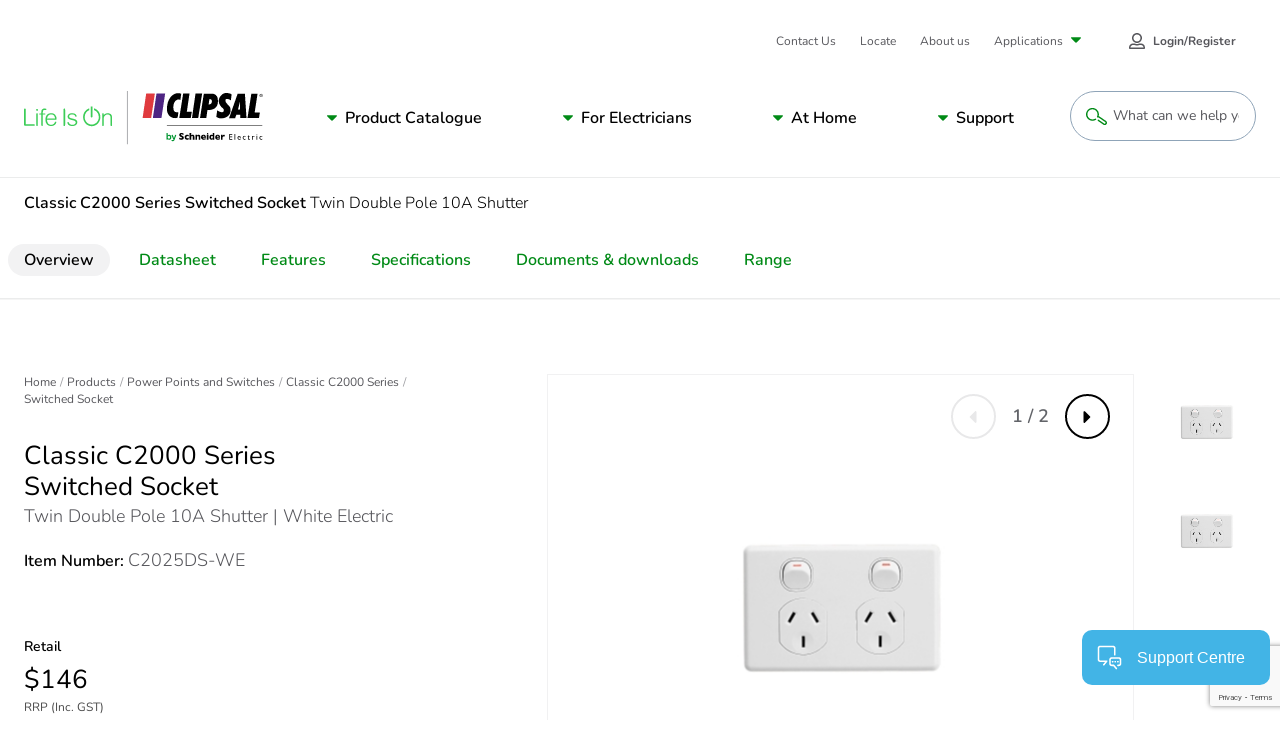

--- FILE ---
content_type: text/html; charset=utf-8
request_url: https://www.google.com/recaptcha/api2/anchor?ar=1&k=6LeIqwsfAAAAAKx8mSMwGSXavfsQdAw-6NsO4nU0&co=aHR0cHM6Ly93d3cuY2xpcHNhbC5jb206NDQz&hl=en&v=PoyoqOPhxBO7pBk68S4YbpHZ&size=invisible&anchor-ms=20000&execute-ms=30000&cb=4thd02o7z7c4
body_size: 48696
content:
<!DOCTYPE HTML><html dir="ltr" lang="en"><head><meta http-equiv="Content-Type" content="text/html; charset=UTF-8">
<meta http-equiv="X-UA-Compatible" content="IE=edge">
<title>reCAPTCHA</title>
<style type="text/css">
/* cyrillic-ext */
@font-face {
  font-family: 'Roboto';
  font-style: normal;
  font-weight: 400;
  font-stretch: 100%;
  src: url(//fonts.gstatic.com/s/roboto/v48/KFO7CnqEu92Fr1ME7kSn66aGLdTylUAMa3GUBHMdazTgWw.woff2) format('woff2');
  unicode-range: U+0460-052F, U+1C80-1C8A, U+20B4, U+2DE0-2DFF, U+A640-A69F, U+FE2E-FE2F;
}
/* cyrillic */
@font-face {
  font-family: 'Roboto';
  font-style: normal;
  font-weight: 400;
  font-stretch: 100%;
  src: url(//fonts.gstatic.com/s/roboto/v48/KFO7CnqEu92Fr1ME7kSn66aGLdTylUAMa3iUBHMdazTgWw.woff2) format('woff2');
  unicode-range: U+0301, U+0400-045F, U+0490-0491, U+04B0-04B1, U+2116;
}
/* greek-ext */
@font-face {
  font-family: 'Roboto';
  font-style: normal;
  font-weight: 400;
  font-stretch: 100%;
  src: url(//fonts.gstatic.com/s/roboto/v48/KFO7CnqEu92Fr1ME7kSn66aGLdTylUAMa3CUBHMdazTgWw.woff2) format('woff2');
  unicode-range: U+1F00-1FFF;
}
/* greek */
@font-face {
  font-family: 'Roboto';
  font-style: normal;
  font-weight: 400;
  font-stretch: 100%;
  src: url(//fonts.gstatic.com/s/roboto/v48/KFO7CnqEu92Fr1ME7kSn66aGLdTylUAMa3-UBHMdazTgWw.woff2) format('woff2');
  unicode-range: U+0370-0377, U+037A-037F, U+0384-038A, U+038C, U+038E-03A1, U+03A3-03FF;
}
/* math */
@font-face {
  font-family: 'Roboto';
  font-style: normal;
  font-weight: 400;
  font-stretch: 100%;
  src: url(//fonts.gstatic.com/s/roboto/v48/KFO7CnqEu92Fr1ME7kSn66aGLdTylUAMawCUBHMdazTgWw.woff2) format('woff2');
  unicode-range: U+0302-0303, U+0305, U+0307-0308, U+0310, U+0312, U+0315, U+031A, U+0326-0327, U+032C, U+032F-0330, U+0332-0333, U+0338, U+033A, U+0346, U+034D, U+0391-03A1, U+03A3-03A9, U+03B1-03C9, U+03D1, U+03D5-03D6, U+03F0-03F1, U+03F4-03F5, U+2016-2017, U+2034-2038, U+203C, U+2040, U+2043, U+2047, U+2050, U+2057, U+205F, U+2070-2071, U+2074-208E, U+2090-209C, U+20D0-20DC, U+20E1, U+20E5-20EF, U+2100-2112, U+2114-2115, U+2117-2121, U+2123-214F, U+2190, U+2192, U+2194-21AE, U+21B0-21E5, U+21F1-21F2, U+21F4-2211, U+2213-2214, U+2216-22FF, U+2308-230B, U+2310, U+2319, U+231C-2321, U+2336-237A, U+237C, U+2395, U+239B-23B7, U+23D0, U+23DC-23E1, U+2474-2475, U+25AF, U+25B3, U+25B7, U+25BD, U+25C1, U+25CA, U+25CC, U+25FB, U+266D-266F, U+27C0-27FF, U+2900-2AFF, U+2B0E-2B11, U+2B30-2B4C, U+2BFE, U+3030, U+FF5B, U+FF5D, U+1D400-1D7FF, U+1EE00-1EEFF;
}
/* symbols */
@font-face {
  font-family: 'Roboto';
  font-style: normal;
  font-weight: 400;
  font-stretch: 100%;
  src: url(//fonts.gstatic.com/s/roboto/v48/KFO7CnqEu92Fr1ME7kSn66aGLdTylUAMaxKUBHMdazTgWw.woff2) format('woff2');
  unicode-range: U+0001-000C, U+000E-001F, U+007F-009F, U+20DD-20E0, U+20E2-20E4, U+2150-218F, U+2190, U+2192, U+2194-2199, U+21AF, U+21E6-21F0, U+21F3, U+2218-2219, U+2299, U+22C4-22C6, U+2300-243F, U+2440-244A, U+2460-24FF, U+25A0-27BF, U+2800-28FF, U+2921-2922, U+2981, U+29BF, U+29EB, U+2B00-2BFF, U+4DC0-4DFF, U+FFF9-FFFB, U+10140-1018E, U+10190-1019C, U+101A0, U+101D0-101FD, U+102E0-102FB, U+10E60-10E7E, U+1D2C0-1D2D3, U+1D2E0-1D37F, U+1F000-1F0FF, U+1F100-1F1AD, U+1F1E6-1F1FF, U+1F30D-1F30F, U+1F315, U+1F31C, U+1F31E, U+1F320-1F32C, U+1F336, U+1F378, U+1F37D, U+1F382, U+1F393-1F39F, U+1F3A7-1F3A8, U+1F3AC-1F3AF, U+1F3C2, U+1F3C4-1F3C6, U+1F3CA-1F3CE, U+1F3D4-1F3E0, U+1F3ED, U+1F3F1-1F3F3, U+1F3F5-1F3F7, U+1F408, U+1F415, U+1F41F, U+1F426, U+1F43F, U+1F441-1F442, U+1F444, U+1F446-1F449, U+1F44C-1F44E, U+1F453, U+1F46A, U+1F47D, U+1F4A3, U+1F4B0, U+1F4B3, U+1F4B9, U+1F4BB, U+1F4BF, U+1F4C8-1F4CB, U+1F4D6, U+1F4DA, U+1F4DF, U+1F4E3-1F4E6, U+1F4EA-1F4ED, U+1F4F7, U+1F4F9-1F4FB, U+1F4FD-1F4FE, U+1F503, U+1F507-1F50B, U+1F50D, U+1F512-1F513, U+1F53E-1F54A, U+1F54F-1F5FA, U+1F610, U+1F650-1F67F, U+1F687, U+1F68D, U+1F691, U+1F694, U+1F698, U+1F6AD, U+1F6B2, U+1F6B9-1F6BA, U+1F6BC, U+1F6C6-1F6CF, U+1F6D3-1F6D7, U+1F6E0-1F6EA, U+1F6F0-1F6F3, U+1F6F7-1F6FC, U+1F700-1F7FF, U+1F800-1F80B, U+1F810-1F847, U+1F850-1F859, U+1F860-1F887, U+1F890-1F8AD, U+1F8B0-1F8BB, U+1F8C0-1F8C1, U+1F900-1F90B, U+1F93B, U+1F946, U+1F984, U+1F996, U+1F9E9, U+1FA00-1FA6F, U+1FA70-1FA7C, U+1FA80-1FA89, U+1FA8F-1FAC6, U+1FACE-1FADC, U+1FADF-1FAE9, U+1FAF0-1FAF8, U+1FB00-1FBFF;
}
/* vietnamese */
@font-face {
  font-family: 'Roboto';
  font-style: normal;
  font-weight: 400;
  font-stretch: 100%;
  src: url(//fonts.gstatic.com/s/roboto/v48/KFO7CnqEu92Fr1ME7kSn66aGLdTylUAMa3OUBHMdazTgWw.woff2) format('woff2');
  unicode-range: U+0102-0103, U+0110-0111, U+0128-0129, U+0168-0169, U+01A0-01A1, U+01AF-01B0, U+0300-0301, U+0303-0304, U+0308-0309, U+0323, U+0329, U+1EA0-1EF9, U+20AB;
}
/* latin-ext */
@font-face {
  font-family: 'Roboto';
  font-style: normal;
  font-weight: 400;
  font-stretch: 100%;
  src: url(//fonts.gstatic.com/s/roboto/v48/KFO7CnqEu92Fr1ME7kSn66aGLdTylUAMa3KUBHMdazTgWw.woff2) format('woff2');
  unicode-range: U+0100-02BA, U+02BD-02C5, U+02C7-02CC, U+02CE-02D7, U+02DD-02FF, U+0304, U+0308, U+0329, U+1D00-1DBF, U+1E00-1E9F, U+1EF2-1EFF, U+2020, U+20A0-20AB, U+20AD-20C0, U+2113, U+2C60-2C7F, U+A720-A7FF;
}
/* latin */
@font-face {
  font-family: 'Roboto';
  font-style: normal;
  font-weight: 400;
  font-stretch: 100%;
  src: url(//fonts.gstatic.com/s/roboto/v48/KFO7CnqEu92Fr1ME7kSn66aGLdTylUAMa3yUBHMdazQ.woff2) format('woff2');
  unicode-range: U+0000-00FF, U+0131, U+0152-0153, U+02BB-02BC, U+02C6, U+02DA, U+02DC, U+0304, U+0308, U+0329, U+2000-206F, U+20AC, U+2122, U+2191, U+2193, U+2212, U+2215, U+FEFF, U+FFFD;
}
/* cyrillic-ext */
@font-face {
  font-family: 'Roboto';
  font-style: normal;
  font-weight: 500;
  font-stretch: 100%;
  src: url(//fonts.gstatic.com/s/roboto/v48/KFO7CnqEu92Fr1ME7kSn66aGLdTylUAMa3GUBHMdazTgWw.woff2) format('woff2');
  unicode-range: U+0460-052F, U+1C80-1C8A, U+20B4, U+2DE0-2DFF, U+A640-A69F, U+FE2E-FE2F;
}
/* cyrillic */
@font-face {
  font-family: 'Roboto';
  font-style: normal;
  font-weight: 500;
  font-stretch: 100%;
  src: url(//fonts.gstatic.com/s/roboto/v48/KFO7CnqEu92Fr1ME7kSn66aGLdTylUAMa3iUBHMdazTgWw.woff2) format('woff2');
  unicode-range: U+0301, U+0400-045F, U+0490-0491, U+04B0-04B1, U+2116;
}
/* greek-ext */
@font-face {
  font-family: 'Roboto';
  font-style: normal;
  font-weight: 500;
  font-stretch: 100%;
  src: url(//fonts.gstatic.com/s/roboto/v48/KFO7CnqEu92Fr1ME7kSn66aGLdTylUAMa3CUBHMdazTgWw.woff2) format('woff2');
  unicode-range: U+1F00-1FFF;
}
/* greek */
@font-face {
  font-family: 'Roboto';
  font-style: normal;
  font-weight: 500;
  font-stretch: 100%;
  src: url(//fonts.gstatic.com/s/roboto/v48/KFO7CnqEu92Fr1ME7kSn66aGLdTylUAMa3-UBHMdazTgWw.woff2) format('woff2');
  unicode-range: U+0370-0377, U+037A-037F, U+0384-038A, U+038C, U+038E-03A1, U+03A3-03FF;
}
/* math */
@font-face {
  font-family: 'Roboto';
  font-style: normal;
  font-weight: 500;
  font-stretch: 100%;
  src: url(//fonts.gstatic.com/s/roboto/v48/KFO7CnqEu92Fr1ME7kSn66aGLdTylUAMawCUBHMdazTgWw.woff2) format('woff2');
  unicode-range: U+0302-0303, U+0305, U+0307-0308, U+0310, U+0312, U+0315, U+031A, U+0326-0327, U+032C, U+032F-0330, U+0332-0333, U+0338, U+033A, U+0346, U+034D, U+0391-03A1, U+03A3-03A9, U+03B1-03C9, U+03D1, U+03D5-03D6, U+03F0-03F1, U+03F4-03F5, U+2016-2017, U+2034-2038, U+203C, U+2040, U+2043, U+2047, U+2050, U+2057, U+205F, U+2070-2071, U+2074-208E, U+2090-209C, U+20D0-20DC, U+20E1, U+20E5-20EF, U+2100-2112, U+2114-2115, U+2117-2121, U+2123-214F, U+2190, U+2192, U+2194-21AE, U+21B0-21E5, U+21F1-21F2, U+21F4-2211, U+2213-2214, U+2216-22FF, U+2308-230B, U+2310, U+2319, U+231C-2321, U+2336-237A, U+237C, U+2395, U+239B-23B7, U+23D0, U+23DC-23E1, U+2474-2475, U+25AF, U+25B3, U+25B7, U+25BD, U+25C1, U+25CA, U+25CC, U+25FB, U+266D-266F, U+27C0-27FF, U+2900-2AFF, U+2B0E-2B11, U+2B30-2B4C, U+2BFE, U+3030, U+FF5B, U+FF5D, U+1D400-1D7FF, U+1EE00-1EEFF;
}
/* symbols */
@font-face {
  font-family: 'Roboto';
  font-style: normal;
  font-weight: 500;
  font-stretch: 100%;
  src: url(//fonts.gstatic.com/s/roboto/v48/KFO7CnqEu92Fr1ME7kSn66aGLdTylUAMaxKUBHMdazTgWw.woff2) format('woff2');
  unicode-range: U+0001-000C, U+000E-001F, U+007F-009F, U+20DD-20E0, U+20E2-20E4, U+2150-218F, U+2190, U+2192, U+2194-2199, U+21AF, U+21E6-21F0, U+21F3, U+2218-2219, U+2299, U+22C4-22C6, U+2300-243F, U+2440-244A, U+2460-24FF, U+25A0-27BF, U+2800-28FF, U+2921-2922, U+2981, U+29BF, U+29EB, U+2B00-2BFF, U+4DC0-4DFF, U+FFF9-FFFB, U+10140-1018E, U+10190-1019C, U+101A0, U+101D0-101FD, U+102E0-102FB, U+10E60-10E7E, U+1D2C0-1D2D3, U+1D2E0-1D37F, U+1F000-1F0FF, U+1F100-1F1AD, U+1F1E6-1F1FF, U+1F30D-1F30F, U+1F315, U+1F31C, U+1F31E, U+1F320-1F32C, U+1F336, U+1F378, U+1F37D, U+1F382, U+1F393-1F39F, U+1F3A7-1F3A8, U+1F3AC-1F3AF, U+1F3C2, U+1F3C4-1F3C6, U+1F3CA-1F3CE, U+1F3D4-1F3E0, U+1F3ED, U+1F3F1-1F3F3, U+1F3F5-1F3F7, U+1F408, U+1F415, U+1F41F, U+1F426, U+1F43F, U+1F441-1F442, U+1F444, U+1F446-1F449, U+1F44C-1F44E, U+1F453, U+1F46A, U+1F47D, U+1F4A3, U+1F4B0, U+1F4B3, U+1F4B9, U+1F4BB, U+1F4BF, U+1F4C8-1F4CB, U+1F4D6, U+1F4DA, U+1F4DF, U+1F4E3-1F4E6, U+1F4EA-1F4ED, U+1F4F7, U+1F4F9-1F4FB, U+1F4FD-1F4FE, U+1F503, U+1F507-1F50B, U+1F50D, U+1F512-1F513, U+1F53E-1F54A, U+1F54F-1F5FA, U+1F610, U+1F650-1F67F, U+1F687, U+1F68D, U+1F691, U+1F694, U+1F698, U+1F6AD, U+1F6B2, U+1F6B9-1F6BA, U+1F6BC, U+1F6C6-1F6CF, U+1F6D3-1F6D7, U+1F6E0-1F6EA, U+1F6F0-1F6F3, U+1F6F7-1F6FC, U+1F700-1F7FF, U+1F800-1F80B, U+1F810-1F847, U+1F850-1F859, U+1F860-1F887, U+1F890-1F8AD, U+1F8B0-1F8BB, U+1F8C0-1F8C1, U+1F900-1F90B, U+1F93B, U+1F946, U+1F984, U+1F996, U+1F9E9, U+1FA00-1FA6F, U+1FA70-1FA7C, U+1FA80-1FA89, U+1FA8F-1FAC6, U+1FACE-1FADC, U+1FADF-1FAE9, U+1FAF0-1FAF8, U+1FB00-1FBFF;
}
/* vietnamese */
@font-face {
  font-family: 'Roboto';
  font-style: normal;
  font-weight: 500;
  font-stretch: 100%;
  src: url(//fonts.gstatic.com/s/roboto/v48/KFO7CnqEu92Fr1ME7kSn66aGLdTylUAMa3OUBHMdazTgWw.woff2) format('woff2');
  unicode-range: U+0102-0103, U+0110-0111, U+0128-0129, U+0168-0169, U+01A0-01A1, U+01AF-01B0, U+0300-0301, U+0303-0304, U+0308-0309, U+0323, U+0329, U+1EA0-1EF9, U+20AB;
}
/* latin-ext */
@font-face {
  font-family: 'Roboto';
  font-style: normal;
  font-weight: 500;
  font-stretch: 100%;
  src: url(//fonts.gstatic.com/s/roboto/v48/KFO7CnqEu92Fr1ME7kSn66aGLdTylUAMa3KUBHMdazTgWw.woff2) format('woff2');
  unicode-range: U+0100-02BA, U+02BD-02C5, U+02C7-02CC, U+02CE-02D7, U+02DD-02FF, U+0304, U+0308, U+0329, U+1D00-1DBF, U+1E00-1E9F, U+1EF2-1EFF, U+2020, U+20A0-20AB, U+20AD-20C0, U+2113, U+2C60-2C7F, U+A720-A7FF;
}
/* latin */
@font-face {
  font-family: 'Roboto';
  font-style: normal;
  font-weight: 500;
  font-stretch: 100%;
  src: url(//fonts.gstatic.com/s/roboto/v48/KFO7CnqEu92Fr1ME7kSn66aGLdTylUAMa3yUBHMdazQ.woff2) format('woff2');
  unicode-range: U+0000-00FF, U+0131, U+0152-0153, U+02BB-02BC, U+02C6, U+02DA, U+02DC, U+0304, U+0308, U+0329, U+2000-206F, U+20AC, U+2122, U+2191, U+2193, U+2212, U+2215, U+FEFF, U+FFFD;
}
/* cyrillic-ext */
@font-face {
  font-family: 'Roboto';
  font-style: normal;
  font-weight: 900;
  font-stretch: 100%;
  src: url(//fonts.gstatic.com/s/roboto/v48/KFO7CnqEu92Fr1ME7kSn66aGLdTylUAMa3GUBHMdazTgWw.woff2) format('woff2');
  unicode-range: U+0460-052F, U+1C80-1C8A, U+20B4, U+2DE0-2DFF, U+A640-A69F, U+FE2E-FE2F;
}
/* cyrillic */
@font-face {
  font-family: 'Roboto';
  font-style: normal;
  font-weight: 900;
  font-stretch: 100%;
  src: url(//fonts.gstatic.com/s/roboto/v48/KFO7CnqEu92Fr1ME7kSn66aGLdTylUAMa3iUBHMdazTgWw.woff2) format('woff2');
  unicode-range: U+0301, U+0400-045F, U+0490-0491, U+04B0-04B1, U+2116;
}
/* greek-ext */
@font-face {
  font-family: 'Roboto';
  font-style: normal;
  font-weight: 900;
  font-stretch: 100%;
  src: url(//fonts.gstatic.com/s/roboto/v48/KFO7CnqEu92Fr1ME7kSn66aGLdTylUAMa3CUBHMdazTgWw.woff2) format('woff2');
  unicode-range: U+1F00-1FFF;
}
/* greek */
@font-face {
  font-family: 'Roboto';
  font-style: normal;
  font-weight: 900;
  font-stretch: 100%;
  src: url(//fonts.gstatic.com/s/roboto/v48/KFO7CnqEu92Fr1ME7kSn66aGLdTylUAMa3-UBHMdazTgWw.woff2) format('woff2');
  unicode-range: U+0370-0377, U+037A-037F, U+0384-038A, U+038C, U+038E-03A1, U+03A3-03FF;
}
/* math */
@font-face {
  font-family: 'Roboto';
  font-style: normal;
  font-weight: 900;
  font-stretch: 100%;
  src: url(//fonts.gstatic.com/s/roboto/v48/KFO7CnqEu92Fr1ME7kSn66aGLdTylUAMawCUBHMdazTgWw.woff2) format('woff2');
  unicode-range: U+0302-0303, U+0305, U+0307-0308, U+0310, U+0312, U+0315, U+031A, U+0326-0327, U+032C, U+032F-0330, U+0332-0333, U+0338, U+033A, U+0346, U+034D, U+0391-03A1, U+03A3-03A9, U+03B1-03C9, U+03D1, U+03D5-03D6, U+03F0-03F1, U+03F4-03F5, U+2016-2017, U+2034-2038, U+203C, U+2040, U+2043, U+2047, U+2050, U+2057, U+205F, U+2070-2071, U+2074-208E, U+2090-209C, U+20D0-20DC, U+20E1, U+20E5-20EF, U+2100-2112, U+2114-2115, U+2117-2121, U+2123-214F, U+2190, U+2192, U+2194-21AE, U+21B0-21E5, U+21F1-21F2, U+21F4-2211, U+2213-2214, U+2216-22FF, U+2308-230B, U+2310, U+2319, U+231C-2321, U+2336-237A, U+237C, U+2395, U+239B-23B7, U+23D0, U+23DC-23E1, U+2474-2475, U+25AF, U+25B3, U+25B7, U+25BD, U+25C1, U+25CA, U+25CC, U+25FB, U+266D-266F, U+27C0-27FF, U+2900-2AFF, U+2B0E-2B11, U+2B30-2B4C, U+2BFE, U+3030, U+FF5B, U+FF5D, U+1D400-1D7FF, U+1EE00-1EEFF;
}
/* symbols */
@font-face {
  font-family: 'Roboto';
  font-style: normal;
  font-weight: 900;
  font-stretch: 100%;
  src: url(//fonts.gstatic.com/s/roboto/v48/KFO7CnqEu92Fr1ME7kSn66aGLdTylUAMaxKUBHMdazTgWw.woff2) format('woff2');
  unicode-range: U+0001-000C, U+000E-001F, U+007F-009F, U+20DD-20E0, U+20E2-20E4, U+2150-218F, U+2190, U+2192, U+2194-2199, U+21AF, U+21E6-21F0, U+21F3, U+2218-2219, U+2299, U+22C4-22C6, U+2300-243F, U+2440-244A, U+2460-24FF, U+25A0-27BF, U+2800-28FF, U+2921-2922, U+2981, U+29BF, U+29EB, U+2B00-2BFF, U+4DC0-4DFF, U+FFF9-FFFB, U+10140-1018E, U+10190-1019C, U+101A0, U+101D0-101FD, U+102E0-102FB, U+10E60-10E7E, U+1D2C0-1D2D3, U+1D2E0-1D37F, U+1F000-1F0FF, U+1F100-1F1AD, U+1F1E6-1F1FF, U+1F30D-1F30F, U+1F315, U+1F31C, U+1F31E, U+1F320-1F32C, U+1F336, U+1F378, U+1F37D, U+1F382, U+1F393-1F39F, U+1F3A7-1F3A8, U+1F3AC-1F3AF, U+1F3C2, U+1F3C4-1F3C6, U+1F3CA-1F3CE, U+1F3D4-1F3E0, U+1F3ED, U+1F3F1-1F3F3, U+1F3F5-1F3F7, U+1F408, U+1F415, U+1F41F, U+1F426, U+1F43F, U+1F441-1F442, U+1F444, U+1F446-1F449, U+1F44C-1F44E, U+1F453, U+1F46A, U+1F47D, U+1F4A3, U+1F4B0, U+1F4B3, U+1F4B9, U+1F4BB, U+1F4BF, U+1F4C8-1F4CB, U+1F4D6, U+1F4DA, U+1F4DF, U+1F4E3-1F4E6, U+1F4EA-1F4ED, U+1F4F7, U+1F4F9-1F4FB, U+1F4FD-1F4FE, U+1F503, U+1F507-1F50B, U+1F50D, U+1F512-1F513, U+1F53E-1F54A, U+1F54F-1F5FA, U+1F610, U+1F650-1F67F, U+1F687, U+1F68D, U+1F691, U+1F694, U+1F698, U+1F6AD, U+1F6B2, U+1F6B9-1F6BA, U+1F6BC, U+1F6C6-1F6CF, U+1F6D3-1F6D7, U+1F6E0-1F6EA, U+1F6F0-1F6F3, U+1F6F7-1F6FC, U+1F700-1F7FF, U+1F800-1F80B, U+1F810-1F847, U+1F850-1F859, U+1F860-1F887, U+1F890-1F8AD, U+1F8B0-1F8BB, U+1F8C0-1F8C1, U+1F900-1F90B, U+1F93B, U+1F946, U+1F984, U+1F996, U+1F9E9, U+1FA00-1FA6F, U+1FA70-1FA7C, U+1FA80-1FA89, U+1FA8F-1FAC6, U+1FACE-1FADC, U+1FADF-1FAE9, U+1FAF0-1FAF8, U+1FB00-1FBFF;
}
/* vietnamese */
@font-face {
  font-family: 'Roboto';
  font-style: normal;
  font-weight: 900;
  font-stretch: 100%;
  src: url(//fonts.gstatic.com/s/roboto/v48/KFO7CnqEu92Fr1ME7kSn66aGLdTylUAMa3OUBHMdazTgWw.woff2) format('woff2');
  unicode-range: U+0102-0103, U+0110-0111, U+0128-0129, U+0168-0169, U+01A0-01A1, U+01AF-01B0, U+0300-0301, U+0303-0304, U+0308-0309, U+0323, U+0329, U+1EA0-1EF9, U+20AB;
}
/* latin-ext */
@font-face {
  font-family: 'Roboto';
  font-style: normal;
  font-weight: 900;
  font-stretch: 100%;
  src: url(//fonts.gstatic.com/s/roboto/v48/KFO7CnqEu92Fr1ME7kSn66aGLdTylUAMa3KUBHMdazTgWw.woff2) format('woff2');
  unicode-range: U+0100-02BA, U+02BD-02C5, U+02C7-02CC, U+02CE-02D7, U+02DD-02FF, U+0304, U+0308, U+0329, U+1D00-1DBF, U+1E00-1E9F, U+1EF2-1EFF, U+2020, U+20A0-20AB, U+20AD-20C0, U+2113, U+2C60-2C7F, U+A720-A7FF;
}
/* latin */
@font-face {
  font-family: 'Roboto';
  font-style: normal;
  font-weight: 900;
  font-stretch: 100%;
  src: url(//fonts.gstatic.com/s/roboto/v48/KFO7CnqEu92Fr1ME7kSn66aGLdTylUAMa3yUBHMdazQ.woff2) format('woff2');
  unicode-range: U+0000-00FF, U+0131, U+0152-0153, U+02BB-02BC, U+02C6, U+02DA, U+02DC, U+0304, U+0308, U+0329, U+2000-206F, U+20AC, U+2122, U+2191, U+2193, U+2212, U+2215, U+FEFF, U+FFFD;
}

</style>
<link rel="stylesheet" type="text/css" href="https://www.gstatic.com/recaptcha/releases/PoyoqOPhxBO7pBk68S4YbpHZ/styles__ltr.css">
<script nonce="1M3Xoo6HoLtWzw3BLZ9VjQ" type="text/javascript">window['__recaptcha_api'] = 'https://www.google.com/recaptcha/api2/';</script>
<script type="text/javascript" src="https://www.gstatic.com/recaptcha/releases/PoyoqOPhxBO7pBk68S4YbpHZ/recaptcha__en.js" nonce="1M3Xoo6HoLtWzw3BLZ9VjQ">
      
    </script></head>
<body><div id="rc-anchor-alert" class="rc-anchor-alert"></div>
<input type="hidden" id="recaptcha-token" value="[base64]">
<script type="text/javascript" nonce="1M3Xoo6HoLtWzw3BLZ9VjQ">
      recaptcha.anchor.Main.init("[\x22ainput\x22,[\x22bgdata\x22,\x22\x22,\[base64]/[base64]/[base64]/ZyhXLGgpOnEoW04sMjEsbF0sVywwKSxoKSxmYWxzZSxmYWxzZSl9Y2F0Y2goayl7RygzNTgsVyk/[base64]/[base64]/[base64]/[base64]/[base64]/[base64]/[base64]/bmV3IEJbT10oRFswXSk6dz09Mj9uZXcgQltPXShEWzBdLERbMV0pOnc9PTM/bmV3IEJbT10oRFswXSxEWzFdLERbMl0pOnc9PTQ/[base64]/[base64]/[base64]/[base64]/[base64]\\u003d\x22,\[base64]\\u003d\x22,\x22w51fwqorwojChMKfBcKcI0pGXMKnwqNaE8OEw7XDl8KIw5tCJMOKw41sIGZYT8OuVEfCtsK9wohrw4RUw6HDo8O3DsKMREXDqcOQwow8OsOTczpVE8KpWgM/BldPVcKZdlzCpjrCmQl4MUDCo1sgwqx3woYHw4rCv8KXwoXCv8KqW8KaLmHDhVHDrBMIHcKEXMKVXTEew4jDjzJWQcKSw41pwr44wpFNwo08w6fDicO/fsKxXcOCRXIXwpFMw5k5w4XDoWorPk/[base64]/Ci8KDw5nCijnCgDkqw4nDlsKnTMKEw7LCnsKgw6nCtXbDtxILBcOMCWnCt1rDiWMhPMKHIAIpw6tEKg9LK8OkwqHCpcK0d8KOw4vDs2sawrQswprCiAnDvcO8wpRywofDmjjDkxbDrn1sdMOQMVrCnjLDuy/Cv8OUw5wxw6zCv8OYKi3DiStcw7JmRcKFHUPDjy0odmrDi8KkUVJAwqlYw69jwqcqwrF0TsKKIMOcw44twrA6BcKXWMOFwrkxw4XDp1pmwoJNwp3DpMKAw6DCnhxlw5DCqcOrI8KCw6vCn8OXw7Y0aQ0tDMOoZsO/Jj4nwpQWPcOqwrHDvzM0GQ3CocKcwrB1DMKqYlPDjcKUDEhRwqJrw4jDv2DClllqIgrCh8KDAcKawpU8ahRwJDo+b8KSw7dLNsOgM8KZSw9Ew67Dm8KJwrgYFGvCsA/Cr8KLJiFxYsKgCRXCpGvCrWlMdSE5w7rCg8K5wpnCoW3DpMOlwoQCPcKxw57CrljClMKsf8KZw48kMsKDwr/[base64]/DgcO+dg/[base64]/CtFzDv3MVw5zCpMOVUsK/w6TDu8OQw5oewpF6w7rCrkRkw5pEw6FMU8K3wpDDk8O/OMOtwpjCpizCv8KewovCncKrWlzClcOvw78Fw6BEw7kPw4kew6PDnG/[base64]/[base64]/wpJnWsOefToVcQnCpSQlwrTDjcKuw45iwqwiFnFJPRXCmWTDucK9w4gGVkZMwp7DnT/Dl1heSwMtY8ORwrhuNT1fKsOkw5HDosO3W8KCw79SI2ksJ8OIw5EuM8KUw7DDo8OyCMODPwZGwoTDsCnDhsOdKg7CvMOnfUsXw4jDvFPDiUXDpVUHwr1GwqQ8w4NOwpbCgALChQPDgSpfw5MDw4ohw6fDu8K/wovCtsO/GHrDg8O+aycpw5Z7wqBHwp1Qw4YrOl9Kw6fDtMOjw5vCkMKRwoNrXFhSwqV5RX3ClcOUwozCicKtwowJw7UWKWtmIwFISG18w7tIwrrCp8KSwqTCtyDDrMKaw5vCn2Vpw5hEw5lQw7jDshzDrcKhw4jCn8Kzw4DCkQ0fTcKMa8K3w7R/QsKTwo3DvsOcPsOMasKTwojCklEfw51qw4nDh8KxIMOHBkfCqsO/wqljw5jDtsOew7PDllYbw63DlMOQw5ALwovCh0xEwoJtHcOrwpfDl8K9FwPDvMK/[base64]/CryrDplhYwoDCtmTDhTjChFsiw6k+JXtwwovDgDnChcOMw5rCpAzDsMOPAsOKHcK7woksJ2Mnw4VXwq8yZznDllTCtXHDvjDCnC7CjcOxBMOew5U0wrrCiljCj8Kewp1rwpPDjsKKDVpmUMOEGcKswrIvwo0pw7wWNHvDjTjDsMOuUx/[base64]/DhA/DkFFEWChhw5nDksOVOh4HwofDvcKIwpjClMOKcCLCn8K1cGHCmDPDpGDDvMOHw6XCkHUpwrZiek5OI8KdfEnDjWx7WUjDv8OPwoXDmMKDICPCicKDw5p0LMKYw7rDoMOrw6nCs8KsKsO8wpF2w7ITwqDCtsKNwr/Dp8OLwr7DsMKMw4TCuX09FjbCq8KLXsK1NxRywq4kw6XCv8Kmw4bDhznCsMK2wqvDoi1BBUxeKHPCs2/[base64]/[base64]/CjBHCvi9+wrPCqMK1w6c4w7poKQHCr8Ogw67DvUkcwpvClAnDs8OFDFt8w7FbLcKXw69dTsOqbcKtfsKDwrbCpcKBwpEdIsKow5sGEF/Cty4Dfl/DrBoPT8OfGcOKFgU0wpJ7wo/DrcOBacOcw77DscOydMOBccOaWMKawqvDsG3DoRITekx9wpnCmcOsLcOlw77ClsKJHVEaQFpKJsOlfFjDgsKuJU/CnmYPX8KcwpDDhMO3w7tBV8KNIcK2wrcYw5YHRTXDucOYw7bCrMOveRIjwqkjw7jDgMOHZ8KCIcK2TcOBEcOICFY+w6Y4dWBkAw7Cp1wkw6/DqDpuwqJsFSB/[base64]/CuzNxw6stVGR2d13CpcKZw6nCg8KIw5sgGiXCiSRLwpZwF8KQbMKjwovCrQQWUgvCm3/Cq04yw6EVw4nCqSVkWHheccKsw5BHwopewqQVw4LDkRXCjy7CjMK4wo/DtxghR8Kfwr/CiAsFQsOCw5/[base64]/ChH4rwrc2w4wxw5/DpErDt8OjP8KWwrEZMsK8esKUw7BNM8Onw4Bkw5vDucKhw4vCkSDCplp7a8OYw68hASHCksKIDMKYdcOqbhowAVHChcO4dBoLSsOMbsOsw7R1d1rDr3UfICV3w4F7w6knVcKXR8OXw7rDgnnChXxVdW/DqhLDkcK2R8KdUAcRw6gLY3vCsW1hwr8cw4zDhcKaM0TCn1/Dp8K+FcKJRsO3wr8/c8OoesK0c2HCuSFDDcKUworCiCwXw4DDu8O/[base64]/DusOtXMKUwq3DmHPCksOsLMKYwojCgMOxwoPCpsKGw4oJwog6w7EkTxTCgFHCh2wRDMK4eMK6PMK5w5nDu1k/w7ATPTbDlBhcw48eAlnDo8K9wprCusK8wprCgFBFw6/CmcKSHsOww7sDw7F1N8Ogw7NpZsO0w5/[base64]/DmENGw7bDpMKswrVVL8OqKAXCjsK4HzPCqWFKBMOFOsKEw5HDqsKzSsOdO8KPIiJRwr/[base64]/[base64]/wq8ZecKKcMOvwr58SBIeT8Ouwqp+OMKrbhPDmy/DgRs7KhQ9YsOmwoZ/d8KRwp5IwrdIw6TCqVNvwrZSWgTDlMOvacO1OwHDuk1mCFfCq0jCqcO7TcO1NTgWbXXDvsODwq/CsybCvxp1wqHCmwPCisKKw6LDl8O+S8KAw6zDkcO5EEgIYsKRw5TCoB50wq7DiB7DncKFLgfCtX5vV30Uw5TCsxHCqMK0wp7Dsk5/wpU7w78rwqwgVE7DjxXDo8Kkw4DDk8KBXcK/ZkB3PS/DlMKOQifDm1FQwrbDqn4Rw547OwdDZDVCwqfDusK0JC0AwqrCjWFmw4sPwpLCrMOyejDDv8KgwoTCpULDuDd8w4/CtsKzC8KjwpfCv8Oww5h3wo1bFMOED8KbY8OIwovCh8K2w7/DnkPChD7Dq8KpSMKRw5jCk8KuXcOMwqMVQBPCvzfDmXZxwpXDpRBwwrbDm8OPNsO8f8OUPDfDpzfCiMO7M8KIwpcuw7HCgcKtwqTDkyU3HMKVLl/CpEnCi3jCrmnDvX0FwoIGF8KVw7fDgsO2wo5VZxjCuWgbaUDDj8K9WMKESGgdw7MIAMO8McO0w4nDjMOzCR3Ck8O/worDvyJuwrzCpcOLP8OCSMOZJzDCssKuXMOddDpZw5oewrvCucOQD8OmAMOjwq/CoHTChXAIw5rDmgfDkwVPwojCuiQRw79ydHMFw6Qnw4RXDGPDrQ7CtMKJw7TCv2nCnsKnKcOPX2AyIsOQe8O2woDDh0TDmcO6JsKgEhbCvcKzw57DjMKzUU7CqcOsU8KDwrV/wqnDtcOaw4HCocOGEDfCgVrDjcK7w7wEw5rCt8KhIW0ID31Owr3CiGR7BCvCrXBvwqzDj8Kwwq8kCsOPw69lwpZBwrhHU2rCrMKmwqp5d8KgwqUUbsKkwo9wwpLCpQJoAsKEwqXCkMOvw7VwworDjB/DvVIGMDA3BEPDqMOhw6xnQ083w4vDk8OJw6DDuzjCtMOwZkUHwprDpGkUHMKQwpPDtcOGe8OkD8O+wozDpF19HnnDozTDhsO/wp7DlXfCvMOPcTvCt8KMw74nXGvCuWfDqh/DlCvCuyMAw7HDjEJ9RDsHbsK0Ujw9ZyHDlMKiWX0ubsOuFsKhwo80w7QLfMKcZFYKwoPCo8KkEBDDqsK3IMKxw7QMwqYcYz11wqPCmDPDpjtEw7gEw6gXbMOfwpJXZA/CvMKeeEJjwoXCqsKnw5vDpsOWwobDjF/DtRTCtHHDpnHDjMKsek/CrXVuAcKKw4Qww5jCmEvCkcOcZWfDp2/Cv8O2RsORAcKDwp/Cu0siw7kSw44CBsKGwr95wpHDj2PDoMKlMTDDqxwwTMKNT3LCmFcmIkcaXMKZwq3DvcK7woYucULChMKMECdOw7JDGELCkS3DlMKzHMOmRMOnWsOhw5LCkQnCqknDpMKiwrhPw7RWZ8KOwrbCk1zDoEzDmUXCuHLDiS/CrU/DsCUIQGbCuiANczxlHcKXaA7DncKOwpnDocK5wp5Rw7gXw7DDrm/DmGB3c8KSOwxsaw/[base64]/DvcK1C8OUw5DDtsKWPwxvwqZNKT10w759w4bDkcOLw5fDrgjCvcK8wq9ZEMKDVWTCqsOxXEFJwqbCpVDClcKNAsKIB0BiPGTDi8O5wpzChHPClyfCisOxwrYAdcOnwprDoWbCiw85woJ1U8K0wqTCm8Kqw4/[base64]/DhcKNwr7DvcKyKAQnw53DsinDqsKBwpHCmhTCgnMHeWduw7HDnzfDmxRPIcOqZMOiw4gzOsORw6vCu8K9JsO3PVV6aQIpYsK/[base64]/CsQPCjMOUwrsVZcO1eEt0worCrMOfw63CgAzDvGt1w4HDmkpGwqUbw6/[base64]/Cixo7w4XClcOgWEUpXsKAwoARw6YCIA/DrsOuV8KNTx3CqkrDs8Kzw6FlD3EffFtCw6N+wpcrw4DDg8KIwp7CsTnDtVx2VsKxwpssODnDpMK1wrFMKCNgwr0JUcKecArCvjQZw7fDjSfCukQAfF4tGQ3DqhAOwrbDuMOvAyB9PMKVwolNRsKjw7nDlEo9Tm4GcsOCbcKvw4nDjcOiwqI3w5/[base64]/ahkFw4h6UsOTw5Nxwotjwo/DkAHChmvCpsKOwprCn8KIwo3Cj3jCmsKKw7HCkMOOacOmezAYOG5SM0TDpFw+w6nCg2HCpsOvVCUWfMKVYFfCpCfCmzrDscODKsOaaCbDncOobgXCg8OdPcKPVUfDrXrDhR3DiDVeasOowqN5wrvDh8KJw5vDn3fCowg1IjhZazJWfcOwPR5JwpLDk8K/[base64]/DpnbCkijCiD1pwozCl8KswoTDnQsJIlV9wqptaMKxwrAvwpnDmTDDrCvDhV1FSA7CvsKuw5bDkcOVV2rDtH/CnGfDhXHCiMK+ZsKuCMOVwqJKFMOGw6x/ccK/woZha8OPw6ZqejBVSH3CqMOTODDCrwvDgkbDmTPDvmVJC8Krey1Iw4nCusOzw7VZw6p3GMO/AijDsTjDicKZw5RQGFXDlsOIwpoHQMOnwpPDkMKEZsOqwpvCvwVqwo3Dm2Igf8OOwq7DgMO2HsK5KsOPw646YcKZw5p4JcO7wpfDuGbChMKAKkvCncK8XcO/[base64]/[base64]/ChTQBXU7Cu8Kcw60Tw5EYMBzDlDrDj8OZFQXDvcK5wqfCocKlw6nDljULeEs2w4lxwp7DvcKPwq8jNcOuwo/DggFaw4TCt3nDrh3DucKgw4szwpx7Yy5Yw7F1PMK/wqUiRWPCl0rDuUB9wpJxwrMhPHLDlSbDvMKNwrJuAcOKwpHCgcK/aBsNw55DQx0gw48TO8KNw7hOwo5iwpAYWsKfM8KkwpVJaxNqIkzCqhhOI3LDtcKeKMK3ZcKUEMKELTMfw4ZBXh3DrkrCn8O9wpzDgMO5wotqEQjCrcO2CQvDmiJuZlMJJMOaQ8KMcsOsw4zDsDvChcOqwpnDtx0EHzkJw77DqcKjdcO/asKSwoccwp7DkMOWcsKBw6B6wpLDjhxBBH8kw5TCtmQkDMOrw4wtwoLDpMOcRCtAAsKdIjfCiBrDtcOLKsKUJj/CjcOQwrDDhTvCrcKEdDN4w7VrbzLCt11CwpNQJMKiwohOTcOVXSXDk0Jfwrgpw4TDtD9UwroKe8KYalvDpVTCuyEOBk55wpFUwrPCrmVBwoJFw4VmUCXCs8OJQsOMwpLCiHMtaxk2EhnDg8Oxw7bDjMOFw49aesKhaG90w4rDrQ5/w6TDvMKkCh7DqcKJwo0CCkXCsQR/wqkqw5/CvlAxZMObS25Mw4QpJMKEwpcGwq9cccOFcMO6w4QoDy/DinHCsMKtD8K9DMOJEMKHw5DCgsKKwoIkw6XDn2slw5TDhj7CmWhtw68xCcK7GzjCnMOOwp/DqMOXR8KtTsKMNXUvw7RIwqMWScOhw7LDjU3DjBdDLMKyHMKgwqTClMKWwoDCqsOAwpfCvsKbVsKTFDgHEcOlIkXDgcOlw50uRW0UNkrDt8Oyw6nDoisHw5gHw7MCTDHCo8OKwovCqcK/wqFfNsKkwrTDrFHDo8KLPzMWw57DiCgJFcORwrYQwrsScMKaeSFJWA5Bw5ZgwonCgBcKwpTCucKnCiXDqMKnw4fDssO+wp/CpMKTwq1HwoVDw5/DhG5TwoXDo1YTw5DDvMKMwo0+w6zCoR5ywrTCsG3CsMKXwooHw6JXQsO/Ez09wpTCgSzDvSrDsW/Cog3DvsOdc1JYwoxZw6HCrSrChMKpw7gNwohYP8OQworDnsK+wovCoSAAwoPDq8O/MC4Vw4fCkhVJdmhKw57Cn2A+PE/Dhg3CsmPDnsOiwoTDrUvDmX3DtMK8Jg4OwpbDhsKKwq3DtsKBCsKnwoMcZgHDuRAawofDpVEBWcK3SsK5cCHCisO5OsOXCcKDwoxgw7zCpHnCisKhUsKYRcObwqM4DMO+w6xlwrTDqsOoVVUNX8Kjw6tjesOyZn/CusO7wrp3PsO8w5/DnUPCoC0+w6YiwpcpKMOZVMKwZhLDg3w/[base64]/CnsOsw4oGw4XDgnEjAsOcCMKlNMKYV15QDcKKLcOPwo51AVnDnGXCjMKOaHBBHCVjwqgmCsOPw5VYw4bCqElJw7PDlCvDgMONw6/Drx/[base64]/DmsKmFlrCjMOwAVZdw6XCsn5Rw6jDocOJVMKLw67CqMO1clEpJsOLwpk0XMKWRVk8G8Onw7nClcOjw5rCo8K5OMKewrEAJMKRw5XCuS/[base64]/[base64]/CgsK6agvConDDksOlwpHDjCp1w6vCmMKGYcOIYMOWwq4AXmFXwqrDmcO5wr4PaG/DpsKTwpfCh0QKw6HCrcOXUlTDlMO3FTPCkcO1ByPCvXs2wpTCkirDrUVXw79lSMK5AVtmwr3CqsKVw5TDusK+w7PDqiRuMsKZw7fCkcK/NVZUw6PDt0Zvw7TDmQ9ow5TDg8OXAlLDq1fCpsKvIX9Rw4DCncOtw5gdw4rCmsOqwqktw4TCgMKUckh/[base64]/[base64]/[base64]/CoBjDl3zDscONwrnCqz7DoBPCoMOJHcOoHcOdwp/Ch8K/YsKIIMOnwobChmnChRrCrFEvwpfCscO+IVdowqzCkUMvw58Zw7UwwopyDkIIwo4VwpJTSHlRf0bCn3LDo8OMK2VnwolYYCfCly0LHsKeRMOww6TCpnHDocKcwo3DnMOlRsOsGQvDmCg8w5HDqFzCpMORw7sdwpvDsMKcPQXCrQs1wo/[base64]/DrcK6SThYwq/Dqm5iD8OvwodBwqvCi8Oyw6c/[base64]/TMOsNkDCnE3DmSXDlsOgICzDn27Ct8O3w5DDn3/CicKywpdBHFgcwoJ2w6gZwojCvsK/WsK+JsKHARTCucK0VcODTAtswq/DlcKVwp7DisKaw77DhMKtw6VKwo/CqMOIVcOcasO/w4pQwoMGwowOIkDDlMOoUcOMw7oWw4Nswr8bCQBYw5xuw7JiBcO9KEAEwpTDusO/w67DkcKDdR7DgnLDry3Du2HCv8KRIMO9blPDr8OjWMKkwqtfTwXDk17DjiHChzQEwpbCkj86wrXCicKaw7JCwp5Jc3/DqsKew4YHOihfd8Kmwp3Cj8KYCMKWQcK7woYCa8OZw7PDpcO1BxpmwpXCiyNIYBtfw6bCm8OTI8OtdEjCu1Z+w51tOFDCh8Kiw5JPJG9oIsOTwr4VUMKKKsKKwr9pw4lofWjCplYFw53Cu8KobHk5w4RkwrQwS8Oiw5/CjFbClMOZdcOSw5nCijNwcyrDicO3w6nClE3DqEEAw7tzI2HCoMOJwrwGYcOJccKcBEkQwpLDtmJJw4JofW/[base64]/w6LDsSY3K3XDmU4Qw688VcOIw6ZMf3rDjcK6SUw1w4JfUMOTw5LDqcKcAcKqaMK1w7PDp8K5RQpFwr4TYcKRT8OdwqrDiFPCksOmw5bCvQYScsOKJRTCvCUow5ZCTFsJwp/CpFJlw5HCscOvw4ArbcK/wqLDh8KdJcOLwpnDnMOGwrbCnD/CvldifWDCscKOCkN0wp7Do8Kcwr9bw67DqcOzwqjDmFRAD0Auwrxnw4fCpSd7w4M+w7ZVw77Dl8OIAcObLcOtw4/[base64]/JW7Cu2QhQUjDvsKjR8OTwqgLwrp+CRVcw7/CvMK9BMKvwqJwwo3Cq8KgSsK8Rzkjwq0nZcKSwq7ChTLDssOsd8OoYVHDkUJdBcOhwpwGw6LDucOEcVdGGCJpwrt0wpZ3EsK/w6cZwojDh01Kw5rCm01Xw5LCsAd0FMO7wqfDqsO1w4LDpSBSHWfChsOCWAJWesKKHiXCkH3CocOidFrCgCADBWvDuD/[base64]/DoXM9woLChi8mwrbDpxjDlMO3wpxGwozClsOWw7Jyw4AWwqF3wrQHKcK7V8OofmfCosK+EWVTd8Kzw7dxw7bClFzDrQVuw7zDvMKowqB3XsO7KWbCrsOAJ8KFBiXCiGXCpcKea30wAhbDl8KEXHHCj8KHwrzDjAzDoD7DqMK5w6sxDAU/TMOnfkhSw78ewqF1XMOKw54GfiPDk8OSw7fDlsKAZcO1wpxXQjTCglLCgcKIFsO2w7DDt8KmwqbCnsOGwrDCtmJHwr8uXHvCszVReG/[base64]/[base64]/[base64]/CgxHDuQV6w6UmQ0jDi8K6esKSwqY7SsOafsOhM3/CkcOyF8Ksw73DgcKLAG1yw6BvwonDuUtwwpLDukF2wr/CmsOnC3tzfjtZQ8KoCnnCmkV/[base64]/CgsOwNsKQwo/DucKNfiHDs8O7DjXCi8KOw67CosOUw7UtVcKvw7UTAgHDmhnCo3/DucOuZMKXfMOMf1sEw7rDtFEpw5PCmAV7Y8Orw4MZBX4nwqbDk8O7A8KvDCALdX7CkMK2w4xqw4/DgmrDkEvCmAXDmU9wwr3DjcO6w7Y2OMOBw6HCg8KSwrkzR8Kpw5rCisKSdcOhasOLw7xBHgVGwqrDiEXCicOjXcOCwp4owqxTBsO/c8OGwoo2w4MsFBDDpwB4w4jCkwcpw7AHPH/CmsKQw4vCoWTCqTw3UcOhVnzCu8OBwofDs8OcwqjCh2YzMsKZwoMvVivCncOdwpgCbjMuw5rCtMKhFMOJw5xnZBnClMKUwowTw5FgTMKqw5zDp8Oiwp/DqsOAYHnDm3NhGk/[base64]/[base64]/DiMKCfsKZR8OAwr/DiRHCn8OTRsKuwonDscK2I8O5wpVJwrDDrTtGbsKFw7NSMgLDpmHCi8Ksw7TDvMK/w5hZwqDCg3lNIcKVw7pVw7l4w5prwqjCp8K7BMOQw4bDosKBU0IYfAbDm2BYFsKAwok/dGc1Jl3CrnvDr8KKw5oCK8KCw6gwWMO5w6DDocKud8KMwqhAwqt+w6vCqWLCrA3Ds8O0OcKSSsKpw4zDl2NeSVltwovCqsOyd8O/woocHcORexzCmMKfwoPCpj3Co8Osw6PCscOWHsO4aCEVT8KnGylLw5cIw5vDsjFQw4piwrwZTAfDk8Kuw7JOSMKNwp7ClHhSKsOVw4XDqELCpj0Cw5QFwo4wDMKacGw/wq/DksOXH1Jow7BYw5DDjzJkw4/CugY+XiHCqTwwdsKuw73DvHw4OMOQahMsPsOZbQ0yw63Ck8OgMQTDmcKcwqHDnBcEwqDDgMO2wqg3w4HDosOTF8O6PBpIwrjCmybDql0/w6vCsy1iwojDk8KfaFg+C8OxAjdvKm/DtMKLIsKPw7fDh8KmcnUzw5w/CMK+C8OxAMKeWsOoC8ONw7/CqsOCXSTClRUkwp/[base64]/[base64]/DhMKKw4/CkjXDmcKuw5V5w4gkw57DmMKNw6lPMRcoZsKAwpQLw4TCjkkDwp09UcOWw4AHwqg/KMKXCsK0wo3DlsKgQsK0wqwnw5jDs8KDBjcGbMK8DCDDjMOQwo9gw5NuwrI8wrDDrMOXQ8KSwprCl8K/wrN7T2vDlcKPw6bCtcKIFgxdw63DicKRU0TCvsOJwprDvMOfw4HCg8Ocw6Aqw7zCpcKPbcOqRsOQPA7Di3XCqsKnWTPCt8OGwpfDscOLEVVZF1ACwrFlwpRXw4BrwqhPFmPCjHfDnB/DhGYxd8OJFGIfw5YuwpHDvRPCrcKnwrJKEcOkdX7CgBLChMKrCGHCuUrDqBMqe8KPa38mbmrDusOjw4Q8wqc5fcOkw73CuzrCmcOawptywr/CsnrCpSRibTrCsH0sVsKLEcKwCsOIUsOWZsO4DjrCp8KVZMO1woLDmcOjNsOwwqRoDi7CpV/DtTbCicOfw7RRKhLCtx/[base64]/NcOZwonCh8OYdgfDjcK9Lg1Fwo/CisOBYXNGw4dmTsKpw47Dq8Opw6Qtw61/[base64]/DlG/CsDfDucOUw6XDoMO3UcKzbMKGw4UzE8ONIcKbwpM2UXvDoFrDu8Otw7DDl1kACsKiw4UcRVwQRmMew7HCswvCv2IzbFHDqlLCmcKYw4vDm8O4w5/CsGNJwobDiV/DqcOLw57DulsZw7ZecsOgw4jClHctwp7DrMKnw7dzwoXDk2XDmEjDtXDCmcOFw5/[base64]/[base64]/Ph/[base64]/DjRhlasOiN8Kcw6AXCw7CiMOGMBJrDxZOUjpDOcODBEnDghzDpUUtwrjDllNyw4UBwpXCq2PDjANlD3rDiMOpQEfDsXNew7DDgxjDmsOVTMKlbh09w6HCgUrCtFcDwrLCscOPdcOLLMOGw5XCvcKsJmd7GnrCssOnEz3DqMKnO8KET8KabCDCoAFgwo/DmjnChlrDp2UPwpzDiMOKwrLCnB10BMKFw6E5Nj4HwqN5wrgpHcOOw7IowpEiM2tiwpx8OcOBw6LChsKAw64SKMKJw67DtsOhw6k6NznDsMKWU8KTfG7DsCAfwonDrj/CuStPwpHCj8KQF8KOHAbCvsKuwo1ACcOKw7TDqB8kwq05MsOISsOLw6HDmsOFE8KHwpFCVsOCOsOYTEQjw5XDuxvDq2fDtj3DnCDChShFI1kIfBAqwqDCssKNwrVHa8OjP8KHw77Dji/CicKKwqt3OsKxYmJMw4Ymw44VNMOqFAg/[base64]/CmHjChMKicsKHwpwkNMOwEWNOw7pJOsOgLjVowp3DtWg8XEtcwrXDjhAmwp4ZwroYPn46ScK9w51ew4VwdcKew4FbEMKSAMKaCC7Cs8O5PD0Rw6/CrcO9I10iO2/[base64]/UcOiwozCnXMbwqXDgMOEwrhIXcKGIsKNw6oEwqTCky3CosOxwoHCo8OPw4xww73DpsOiTT9VwozCssKdwokhScOkRiYBw6Inby7DrMKcw417dsK4aTl9w5LCj1ZeR0N7V8OTwpvDo3lzw7gzX8K1IMK/[base64]/w5TDhVbDgDwywo/DsEkqM8KeJm0zwpUvwqJODzzDhXBGw45ewr/Cl8K1w4fDhCozPMOvw5TChMKnSsOTFcOvwrcQwrDCusKXRcOPesKyT8OcQ2PDqRdXw5DDhMKAw4DDmTTCp8O2w4xVLFfCu3tpw50if0HCr3zDh8OVVEZSZcKiH8K/wrzDiGhuw7TCrBbDvQnDocOawp8OL13Ck8KWVhN/wowfwqQWw53Cg8KcBDpiw6XCucO2w6FBVlbDuMOfw6jCt358w5XDq8K4FzBPXcK4M8OvwpfCjQPDkMO/w4LDtsOzOcKqdcKeAMOVw4/Co2DDjFd3wrbChFVMFRNzw6QJcXEFwpHCjETDlcK4FcKVW8OzdcOrwo3CiMK/IMOfwonCvsOYesODwq3DmMOeP2fCkw3DmiTClgxTKxBewoLCsB3CkMOrwr3CqcO3w7Q8EcKzwq07IRBTw6orw4pRw6fDkXATw5XCjBMNQsO/woDDtcOEd1bDkcKhJcKbI8KLDjsef0XCpsK+fcKowqRzwrjCpykFw7kAw5/CpcK2c09wMwkewrXDnC/CmVnDrU3DrMO6QMKZw6TDsXHDoMK0Sk/Djl5bwpU/fcO8w67DrMObUcOwwpnCisKBWVPDkW/CvwPCmkrCszcQw5hfYsK6dcO5w6g4XsOqwqrDo8KewqswH3bCpcOpHEEaMsOHVMOLbgnCvzHChsKGw7gpN2DCrlY9wrIdSMOrLRsqwrPCt8OxdMKLwr7CnVhRCcKIAUcxeMOsVzbDvcOENnzDuMKjwpNvUMOAw4bDn8O/PUElYzrDiXY7f8KHdR7CiMObwpfDmcONMsKMw6d0csK3VsKEcUM0HxjDkDdEwqcOwq3DicOWB8OvMMOjRyUpYD7Chn0bwqjCpTTDrjdFDmZxwo4ma8K9w6FOfSPCisOefsKDTcOFbcKoRXkaZQDDu2/DpMOGfMKGI8O1w7fDoAPCksKMRjkdDG7Cq8K/[base64]/CnFsJXDjDkEzDtsOIWcOcwox2woTDrcOVwpLDkcOwVHxzGUDDiF9/[base64]/wqYYwq7DnjEyUcO9bcOzw4LCoyVzw4YhwpAlC8OkwrXClgHCocK2MsOGUMKAwrHDg1HDiShMwo3CmsOVwoQGwqRpwqjCncOQaAbDtEFOJ2bCnxnCp1/[base64]/woXDihNRw60jJMKIRiFKBAvCh8OHSijDvcO0wodjwpR4w7jCq8Onw7BvcsOWwrwqUh/[base64]/WcKnEsKAwoXCtSgKSsKwwrYMw6fCuUAAfMO+wrgKwrPDmcKbwq5fw5oTLSQSw582AlHCqMKHwqhLw6HDmT05wpAZRn5pRVfCvWVgwrnDo8KjZ8KHJcOGSQfCpcKbw6/DhcKMw49vwp9tLiTCixrDjCJ/wpDDt0AmMGLDjlxgch4ww5XDs8Kuw651w7PCrsOtD8OWB8K+O8K4A2V+wr/DsiLCtwDDoyrCjkLCmsK+JcOKV3I/XEBNN8KHwpdPw5NiA8Kmwq/DvXMiGhgHw73ClAUiezfCnSE3wq7DhzcdCMKkS8Kpwp7DmGZPwoY+w63DhMKqwo7CjSoXwp1zw61jwr7Dnx9Zw7I1OSIKwpQyDsKNw4TDkkIfw4c/J8OBwqnCrcOvw4nCnVVyaFZSCwnCrcKWUR/DsiZKfsOQJcOpw48Qw5zDlsOrKkt4W8KuV8OEScONw6gUwpfDkMO5JsKPA8OVw7tKRB9Ew5oGwrlGXykbQw7CpMKvNBPDrsKBw4jCqx3DtsK6wrvDsxQZXiACw6PDiMOCCU8Jw6Z/EicPOALDtiIKwpHCoMOaFlsfa2gIw4bCjSvCmljCr8K0w5TDoiZFw4FIw7IULcOxw6zDpmZ7wpkCGkFCw5EyIsO1GkzDlyYowqw9w4LCrAk7O0J8w5AoD8OJW1BGMcOTccKzPUtqw5/[base64]/CmxkWw4XDhUYXIBAFAl89woE9CEgKCE3CqcO/[base64]/wogtMCnDgRDDgcKcw6A4wqjDt0wiw44ywqlrA1TCksKswo8Awrg2wottw6pPw7RCwroAYC8UwprCuiXDrMOewoHDjn99BsKow5jCmMKyIVQ+Kx7CsMONTDPDt8KuRMOMwqzDvydJBsK4wogoA8Omw4ABa8KJBcK1Y3V/wonDtMOnw6/CpVgywqh5w7vCkn/[base64]/DpXzCo3R2GVXCksO1w4cIdcOYMFlmw40Iw6FswoPDjAxOMsKdw4jDpMKawq7DpcKnEsKvL8KWCcOnf8KQB8KNw47Ch8OJQ8KefU9dwozCtMKVLsKxFsOZfWLCsjfDrsK7wrHDh8OHZQlxw5/[base64]/Co8OVOMK3wpJ5BsKFacOuw60Ow6w5AUDDlizDpGc/KcKvB3vCmjDDn2wYUyt1w68hw7NMwoE3w5XDoU3DtMKww6YBWsK3O07CqjURwq3DpMKLR0N3R8O5XcOkc2jDrsKPB3FfwpMSZcKnTcKyZ2dLDMK6w5LDrlIswq4rwqzDkX/[base64]/DoAMtwpIxKQw1Rn8qNQjClsK9RsOWI8KPw6zCoirChwfCr8KYwqHDmS9Bw6jDmsK4w7kqH8Odc8K+woPDoxfCvgzChxMiQsK6dVrDqQp6AsKzw7RBw5lYfMK/XTE4wovCvAdvJSBHw4bDlMKzdCjCrsO7woXDlsOIwpYzFn1GwqzCp8KYw5dYfMKFw47DmcOHL8K5w6nDosK+wr3DohYSdMKlw4Vsw6BxYcK9w5zCmMOVOQbCvMKUDwHChcOwCTjDncOnw7bCp3fDv0XCi8OHwpxkw7LCncOtCkLDkCjCklHDgsOzw73CiR/[base64]/IsKPw4FoAzYzwp3CiTvCvyJpw57DoU/Dr3DCkkpWw6wGw7/DtmdbOUDDpmzCh8KHw6Jgw71bFsKKw47Dv1/CocOTwo1/w6/[base64]/Ct8KIKsK5cMKCwp3Cl8ODw6JNVXAyXsOjWRleMF0CwrvCiMKzfFtaFVhnfsKLwqpiw5FUw4Y6wq4Lw5fCl2FpKcOPw7xZUcKlwpjDhAJhwpE\\u003d\x22],null,[\x22conf\x22,null,\x226LeIqwsfAAAAAKx8mSMwGSXavfsQdAw-6NsO4nU0\x22,0,null,null,null,0,[21,125,63,73,95,87,41,43,42,83,102,105,109,121],[1017145,449],0,null,null,null,null,0,null,0,null,700,1,null,0,\[base64]/76lBhnEnQkZnOKMAhmv8xEZ\x22,0,1,null,null,1,null,0,1,null,null,null,0],\x22https://www.clipsal.com:443\x22,null,[3,1,1],null,null,null,1,3600,[\x22https://www.google.com/intl/en/policies/privacy/\x22,\x22https://www.google.com/intl/en/policies/terms/\x22],\x22dn7MEwQ9B7/HHUOYunhp+CA6WvCD34RbWpq0AvXsgb8\\u003d\x22,1,0,null,1,1769274031385,0,0,[202],null,[57,174,193,52,198],\x22RC-AWKOBSqspxWcXg\x22,null,null,null,null,null,\x220dAFcWeA4pdkI0Ebd5Kiaw7GkvUg_uJWhaF1rw8yDbmERglMUpt9oef8_jL01o8fAn2Cmri1G66UElybp9Dfr4eTQlyKMqBPKlXA\x22,1769356831624]");
    </script></body></html>

--- FILE ---
content_type: text/html; charset=utf-8
request_url: https://www.google.com/recaptcha/api2/anchor?ar=1&k=6LfwlRYsAAAAAIvAijRzU00KvZSFN8-a-aymoMCl&co=aHR0cHM6Ly93d3cuY2xpcHNhbC5jb206NDQz&hl=en&v=PoyoqOPhxBO7pBk68S4YbpHZ&size=normal&anchor-ms=20000&execute-ms=30000&cb=9n0q5jkkctf3
body_size: 49227
content:
<!DOCTYPE HTML><html dir="ltr" lang="en"><head><meta http-equiv="Content-Type" content="text/html; charset=UTF-8">
<meta http-equiv="X-UA-Compatible" content="IE=edge">
<title>reCAPTCHA</title>
<style type="text/css">
/* cyrillic-ext */
@font-face {
  font-family: 'Roboto';
  font-style: normal;
  font-weight: 400;
  font-stretch: 100%;
  src: url(//fonts.gstatic.com/s/roboto/v48/KFO7CnqEu92Fr1ME7kSn66aGLdTylUAMa3GUBHMdazTgWw.woff2) format('woff2');
  unicode-range: U+0460-052F, U+1C80-1C8A, U+20B4, U+2DE0-2DFF, U+A640-A69F, U+FE2E-FE2F;
}
/* cyrillic */
@font-face {
  font-family: 'Roboto';
  font-style: normal;
  font-weight: 400;
  font-stretch: 100%;
  src: url(//fonts.gstatic.com/s/roboto/v48/KFO7CnqEu92Fr1ME7kSn66aGLdTylUAMa3iUBHMdazTgWw.woff2) format('woff2');
  unicode-range: U+0301, U+0400-045F, U+0490-0491, U+04B0-04B1, U+2116;
}
/* greek-ext */
@font-face {
  font-family: 'Roboto';
  font-style: normal;
  font-weight: 400;
  font-stretch: 100%;
  src: url(//fonts.gstatic.com/s/roboto/v48/KFO7CnqEu92Fr1ME7kSn66aGLdTylUAMa3CUBHMdazTgWw.woff2) format('woff2');
  unicode-range: U+1F00-1FFF;
}
/* greek */
@font-face {
  font-family: 'Roboto';
  font-style: normal;
  font-weight: 400;
  font-stretch: 100%;
  src: url(//fonts.gstatic.com/s/roboto/v48/KFO7CnqEu92Fr1ME7kSn66aGLdTylUAMa3-UBHMdazTgWw.woff2) format('woff2');
  unicode-range: U+0370-0377, U+037A-037F, U+0384-038A, U+038C, U+038E-03A1, U+03A3-03FF;
}
/* math */
@font-face {
  font-family: 'Roboto';
  font-style: normal;
  font-weight: 400;
  font-stretch: 100%;
  src: url(//fonts.gstatic.com/s/roboto/v48/KFO7CnqEu92Fr1ME7kSn66aGLdTylUAMawCUBHMdazTgWw.woff2) format('woff2');
  unicode-range: U+0302-0303, U+0305, U+0307-0308, U+0310, U+0312, U+0315, U+031A, U+0326-0327, U+032C, U+032F-0330, U+0332-0333, U+0338, U+033A, U+0346, U+034D, U+0391-03A1, U+03A3-03A9, U+03B1-03C9, U+03D1, U+03D5-03D6, U+03F0-03F1, U+03F4-03F5, U+2016-2017, U+2034-2038, U+203C, U+2040, U+2043, U+2047, U+2050, U+2057, U+205F, U+2070-2071, U+2074-208E, U+2090-209C, U+20D0-20DC, U+20E1, U+20E5-20EF, U+2100-2112, U+2114-2115, U+2117-2121, U+2123-214F, U+2190, U+2192, U+2194-21AE, U+21B0-21E5, U+21F1-21F2, U+21F4-2211, U+2213-2214, U+2216-22FF, U+2308-230B, U+2310, U+2319, U+231C-2321, U+2336-237A, U+237C, U+2395, U+239B-23B7, U+23D0, U+23DC-23E1, U+2474-2475, U+25AF, U+25B3, U+25B7, U+25BD, U+25C1, U+25CA, U+25CC, U+25FB, U+266D-266F, U+27C0-27FF, U+2900-2AFF, U+2B0E-2B11, U+2B30-2B4C, U+2BFE, U+3030, U+FF5B, U+FF5D, U+1D400-1D7FF, U+1EE00-1EEFF;
}
/* symbols */
@font-face {
  font-family: 'Roboto';
  font-style: normal;
  font-weight: 400;
  font-stretch: 100%;
  src: url(//fonts.gstatic.com/s/roboto/v48/KFO7CnqEu92Fr1ME7kSn66aGLdTylUAMaxKUBHMdazTgWw.woff2) format('woff2');
  unicode-range: U+0001-000C, U+000E-001F, U+007F-009F, U+20DD-20E0, U+20E2-20E4, U+2150-218F, U+2190, U+2192, U+2194-2199, U+21AF, U+21E6-21F0, U+21F3, U+2218-2219, U+2299, U+22C4-22C6, U+2300-243F, U+2440-244A, U+2460-24FF, U+25A0-27BF, U+2800-28FF, U+2921-2922, U+2981, U+29BF, U+29EB, U+2B00-2BFF, U+4DC0-4DFF, U+FFF9-FFFB, U+10140-1018E, U+10190-1019C, U+101A0, U+101D0-101FD, U+102E0-102FB, U+10E60-10E7E, U+1D2C0-1D2D3, U+1D2E0-1D37F, U+1F000-1F0FF, U+1F100-1F1AD, U+1F1E6-1F1FF, U+1F30D-1F30F, U+1F315, U+1F31C, U+1F31E, U+1F320-1F32C, U+1F336, U+1F378, U+1F37D, U+1F382, U+1F393-1F39F, U+1F3A7-1F3A8, U+1F3AC-1F3AF, U+1F3C2, U+1F3C4-1F3C6, U+1F3CA-1F3CE, U+1F3D4-1F3E0, U+1F3ED, U+1F3F1-1F3F3, U+1F3F5-1F3F7, U+1F408, U+1F415, U+1F41F, U+1F426, U+1F43F, U+1F441-1F442, U+1F444, U+1F446-1F449, U+1F44C-1F44E, U+1F453, U+1F46A, U+1F47D, U+1F4A3, U+1F4B0, U+1F4B3, U+1F4B9, U+1F4BB, U+1F4BF, U+1F4C8-1F4CB, U+1F4D6, U+1F4DA, U+1F4DF, U+1F4E3-1F4E6, U+1F4EA-1F4ED, U+1F4F7, U+1F4F9-1F4FB, U+1F4FD-1F4FE, U+1F503, U+1F507-1F50B, U+1F50D, U+1F512-1F513, U+1F53E-1F54A, U+1F54F-1F5FA, U+1F610, U+1F650-1F67F, U+1F687, U+1F68D, U+1F691, U+1F694, U+1F698, U+1F6AD, U+1F6B2, U+1F6B9-1F6BA, U+1F6BC, U+1F6C6-1F6CF, U+1F6D3-1F6D7, U+1F6E0-1F6EA, U+1F6F0-1F6F3, U+1F6F7-1F6FC, U+1F700-1F7FF, U+1F800-1F80B, U+1F810-1F847, U+1F850-1F859, U+1F860-1F887, U+1F890-1F8AD, U+1F8B0-1F8BB, U+1F8C0-1F8C1, U+1F900-1F90B, U+1F93B, U+1F946, U+1F984, U+1F996, U+1F9E9, U+1FA00-1FA6F, U+1FA70-1FA7C, U+1FA80-1FA89, U+1FA8F-1FAC6, U+1FACE-1FADC, U+1FADF-1FAE9, U+1FAF0-1FAF8, U+1FB00-1FBFF;
}
/* vietnamese */
@font-face {
  font-family: 'Roboto';
  font-style: normal;
  font-weight: 400;
  font-stretch: 100%;
  src: url(//fonts.gstatic.com/s/roboto/v48/KFO7CnqEu92Fr1ME7kSn66aGLdTylUAMa3OUBHMdazTgWw.woff2) format('woff2');
  unicode-range: U+0102-0103, U+0110-0111, U+0128-0129, U+0168-0169, U+01A0-01A1, U+01AF-01B0, U+0300-0301, U+0303-0304, U+0308-0309, U+0323, U+0329, U+1EA0-1EF9, U+20AB;
}
/* latin-ext */
@font-face {
  font-family: 'Roboto';
  font-style: normal;
  font-weight: 400;
  font-stretch: 100%;
  src: url(//fonts.gstatic.com/s/roboto/v48/KFO7CnqEu92Fr1ME7kSn66aGLdTylUAMa3KUBHMdazTgWw.woff2) format('woff2');
  unicode-range: U+0100-02BA, U+02BD-02C5, U+02C7-02CC, U+02CE-02D7, U+02DD-02FF, U+0304, U+0308, U+0329, U+1D00-1DBF, U+1E00-1E9F, U+1EF2-1EFF, U+2020, U+20A0-20AB, U+20AD-20C0, U+2113, U+2C60-2C7F, U+A720-A7FF;
}
/* latin */
@font-face {
  font-family: 'Roboto';
  font-style: normal;
  font-weight: 400;
  font-stretch: 100%;
  src: url(//fonts.gstatic.com/s/roboto/v48/KFO7CnqEu92Fr1ME7kSn66aGLdTylUAMa3yUBHMdazQ.woff2) format('woff2');
  unicode-range: U+0000-00FF, U+0131, U+0152-0153, U+02BB-02BC, U+02C6, U+02DA, U+02DC, U+0304, U+0308, U+0329, U+2000-206F, U+20AC, U+2122, U+2191, U+2193, U+2212, U+2215, U+FEFF, U+FFFD;
}
/* cyrillic-ext */
@font-face {
  font-family: 'Roboto';
  font-style: normal;
  font-weight: 500;
  font-stretch: 100%;
  src: url(//fonts.gstatic.com/s/roboto/v48/KFO7CnqEu92Fr1ME7kSn66aGLdTylUAMa3GUBHMdazTgWw.woff2) format('woff2');
  unicode-range: U+0460-052F, U+1C80-1C8A, U+20B4, U+2DE0-2DFF, U+A640-A69F, U+FE2E-FE2F;
}
/* cyrillic */
@font-face {
  font-family: 'Roboto';
  font-style: normal;
  font-weight: 500;
  font-stretch: 100%;
  src: url(//fonts.gstatic.com/s/roboto/v48/KFO7CnqEu92Fr1ME7kSn66aGLdTylUAMa3iUBHMdazTgWw.woff2) format('woff2');
  unicode-range: U+0301, U+0400-045F, U+0490-0491, U+04B0-04B1, U+2116;
}
/* greek-ext */
@font-face {
  font-family: 'Roboto';
  font-style: normal;
  font-weight: 500;
  font-stretch: 100%;
  src: url(//fonts.gstatic.com/s/roboto/v48/KFO7CnqEu92Fr1ME7kSn66aGLdTylUAMa3CUBHMdazTgWw.woff2) format('woff2');
  unicode-range: U+1F00-1FFF;
}
/* greek */
@font-face {
  font-family: 'Roboto';
  font-style: normal;
  font-weight: 500;
  font-stretch: 100%;
  src: url(//fonts.gstatic.com/s/roboto/v48/KFO7CnqEu92Fr1ME7kSn66aGLdTylUAMa3-UBHMdazTgWw.woff2) format('woff2');
  unicode-range: U+0370-0377, U+037A-037F, U+0384-038A, U+038C, U+038E-03A1, U+03A3-03FF;
}
/* math */
@font-face {
  font-family: 'Roboto';
  font-style: normal;
  font-weight: 500;
  font-stretch: 100%;
  src: url(//fonts.gstatic.com/s/roboto/v48/KFO7CnqEu92Fr1ME7kSn66aGLdTylUAMawCUBHMdazTgWw.woff2) format('woff2');
  unicode-range: U+0302-0303, U+0305, U+0307-0308, U+0310, U+0312, U+0315, U+031A, U+0326-0327, U+032C, U+032F-0330, U+0332-0333, U+0338, U+033A, U+0346, U+034D, U+0391-03A1, U+03A3-03A9, U+03B1-03C9, U+03D1, U+03D5-03D6, U+03F0-03F1, U+03F4-03F5, U+2016-2017, U+2034-2038, U+203C, U+2040, U+2043, U+2047, U+2050, U+2057, U+205F, U+2070-2071, U+2074-208E, U+2090-209C, U+20D0-20DC, U+20E1, U+20E5-20EF, U+2100-2112, U+2114-2115, U+2117-2121, U+2123-214F, U+2190, U+2192, U+2194-21AE, U+21B0-21E5, U+21F1-21F2, U+21F4-2211, U+2213-2214, U+2216-22FF, U+2308-230B, U+2310, U+2319, U+231C-2321, U+2336-237A, U+237C, U+2395, U+239B-23B7, U+23D0, U+23DC-23E1, U+2474-2475, U+25AF, U+25B3, U+25B7, U+25BD, U+25C1, U+25CA, U+25CC, U+25FB, U+266D-266F, U+27C0-27FF, U+2900-2AFF, U+2B0E-2B11, U+2B30-2B4C, U+2BFE, U+3030, U+FF5B, U+FF5D, U+1D400-1D7FF, U+1EE00-1EEFF;
}
/* symbols */
@font-face {
  font-family: 'Roboto';
  font-style: normal;
  font-weight: 500;
  font-stretch: 100%;
  src: url(//fonts.gstatic.com/s/roboto/v48/KFO7CnqEu92Fr1ME7kSn66aGLdTylUAMaxKUBHMdazTgWw.woff2) format('woff2');
  unicode-range: U+0001-000C, U+000E-001F, U+007F-009F, U+20DD-20E0, U+20E2-20E4, U+2150-218F, U+2190, U+2192, U+2194-2199, U+21AF, U+21E6-21F0, U+21F3, U+2218-2219, U+2299, U+22C4-22C6, U+2300-243F, U+2440-244A, U+2460-24FF, U+25A0-27BF, U+2800-28FF, U+2921-2922, U+2981, U+29BF, U+29EB, U+2B00-2BFF, U+4DC0-4DFF, U+FFF9-FFFB, U+10140-1018E, U+10190-1019C, U+101A0, U+101D0-101FD, U+102E0-102FB, U+10E60-10E7E, U+1D2C0-1D2D3, U+1D2E0-1D37F, U+1F000-1F0FF, U+1F100-1F1AD, U+1F1E6-1F1FF, U+1F30D-1F30F, U+1F315, U+1F31C, U+1F31E, U+1F320-1F32C, U+1F336, U+1F378, U+1F37D, U+1F382, U+1F393-1F39F, U+1F3A7-1F3A8, U+1F3AC-1F3AF, U+1F3C2, U+1F3C4-1F3C6, U+1F3CA-1F3CE, U+1F3D4-1F3E0, U+1F3ED, U+1F3F1-1F3F3, U+1F3F5-1F3F7, U+1F408, U+1F415, U+1F41F, U+1F426, U+1F43F, U+1F441-1F442, U+1F444, U+1F446-1F449, U+1F44C-1F44E, U+1F453, U+1F46A, U+1F47D, U+1F4A3, U+1F4B0, U+1F4B3, U+1F4B9, U+1F4BB, U+1F4BF, U+1F4C8-1F4CB, U+1F4D6, U+1F4DA, U+1F4DF, U+1F4E3-1F4E6, U+1F4EA-1F4ED, U+1F4F7, U+1F4F9-1F4FB, U+1F4FD-1F4FE, U+1F503, U+1F507-1F50B, U+1F50D, U+1F512-1F513, U+1F53E-1F54A, U+1F54F-1F5FA, U+1F610, U+1F650-1F67F, U+1F687, U+1F68D, U+1F691, U+1F694, U+1F698, U+1F6AD, U+1F6B2, U+1F6B9-1F6BA, U+1F6BC, U+1F6C6-1F6CF, U+1F6D3-1F6D7, U+1F6E0-1F6EA, U+1F6F0-1F6F3, U+1F6F7-1F6FC, U+1F700-1F7FF, U+1F800-1F80B, U+1F810-1F847, U+1F850-1F859, U+1F860-1F887, U+1F890-1F8AD, U+1F8B0-1F8BB, U+1F8C0-1F8C1, U+1F900-1F90B, U+1F93B, U+1F946, U+1F984, U+1F996, U+1F9E9, U+1FA00-1FA6F, U+1FA70-1FA7C, U+1FA80-1FA89, U+1FA8F-1FAC6, U+1FACE-1FADC, U+1FADF-1FAE9, U+1FAF0-1FAF8, U+1FB00-1FBFF;
}
/* vietnamese */
@font-face {
  font-family: 'Roboto';
  font-style: normal;
  font-weight: 500;
  font-stretch: 100%;
  src: url(//fonts.gstatic.com/s/roboto/v48/KFO7CnqEu92Fr1ME7kSn66aGLdTylUAMa3OUBHMdazTgWw.woff2) format('woff2');
  unicode-range: U+0102-0103, U+0110-0111, U+0128-0129, U+0168-0169, U+01A0-01A1, U+01AF-01B0, U+0300-0301, U+0303-0304, U+0308-0309, U+0323, U+0329, U+1EA0-1EF9, U+20AB;
}
/* latin-ext */
@font-face {
  font-family: 'Roboto';
  font-style: normal;
  font-weight: 500;
  font-stretch: 100%;
  src: url(//fonts.gstatic.com/s/roboto/v48/KFO7CnqEu92Fr1ME7kSn66aGLdTylUAMa3KUBHMdazTgWw.woff2) format('woff2');
  unicode-range: U+0100-02BA, U+02BD-02C5, U+02C7-02CC, U+02CE-02D7, U+02DD-02FF, U+0304, U+0308, U+0329, U+1D00-1DBF, U+1E00-1E9F, U+1EF2-1EFF, U+2020, U+20A0-20AB, U+20AD-20C0, U+2113, U+2C60-2C7F, U+A720-A7FF;
}
/* latin */
@font-face {
  font-family: 'Roboto';
  font-style: normal;
  font-weight: 500;
  font-stretch: 100%;
  src: url(//fonts.gstatic.com/s/roboto/v48/KFO7CnqEu92Fr1ME7kSn66aGLdTylUAMa3yUBHMdazQ.woff2) format('woff2');
  unicode-range: U+0000-00FF, U+0131, U+0152-0153, U+02BB-02BC, U+02C6, U+02DA, U+02DC, U+0304, U+0308, U+0329, U+2000-206F, U+20AC, U+2122, U+2191, U+2193, U+2212, U+2215, U+FEFF, U+FFFD;
}
/* cyrillic-ext */
@font-face {
  font-family: 'Roboto';
  font-style: normal;
  font-weight: 900;
  font-stretch: 100%;
  src: url(//fonts.gstatic.com/s/roboto/v48/KFO7CnqEu92Fr1ME7kSn66aGLdTylUAMa3GUBHMdazTgWw.woff2) format('woff2');
  unicode-range: U+0460-052F, U+1C80-1C8A, U+20B4, U+2DE0-2DFF, U+A640-A69F, U+FE2E-FE2F;
}
/* cyrillic */
@font-face {
  font-family: 'Roboto';
  font-style: normal;
  font-weight: 900;
  font-stretch: 100%;
  src: url(//fonts.gstatic.com/s/roboto/v48/KFO7CnqEu92Fr1ME7kSn66aGLdTylUAMa3iUBHMdazTgWw.woff2) format('woff2');
  unicode-range: U+0301, U+0400-045F, U+0490-0491, U+04B0-04B1, U+2116;
}
/* greek-ext */
@font-face {
  font-family: 'Roboto';
  font-style: normal;
  font-weight: 900;
  font-stretch: 100%;
  src: url(//fonts.gstatic.com/s/roboto/v48/KFO7CnqEu92Fr1ME7kSn66aGLdTylUAMa3CUBHMdazTgWw.woff2) format('woff2');
  unicode-range: U+1F00-1FFF;
}
/* greek */
@font-face {
  font-family: 'Roboto';
  font-style: normal;
  font-weight: 900;
  font-stretch: 100%;
  src: url(//fonts.gstatic.com/s/roboto/v48/KFO7CnqEu92Fr1ME7kSn66aGLdTylUAMa3-UBHMdazTgWw.woff2) format('woff2');
  unicode-range: U+0370-0377, U+037A-037F, U+0384-038A, U+038C, U+038E-03A1, U+03A3-03FF;
}
/* math */
@font-face {
  font-family: 'Roboto';
  font-style: normal;
  font-weight: 900;
  font-stretch: 100%;
  src: url(//fonts.gstatic.com/s/roboto/v48/KFO7CnqEu92Fr1ME7kSn66aGLdTylUAMawCUBHMdazTgWw.woff2) format('woff2');
  unicode-range: U+0302-0303, U+0305, U+0307-0308, U+0310, U+0312, U+0315, U+031A, U+0326-0327, U+032C, U+032F-0330, U+0332-0333, U+0338, U+033A, U+0346, U+034D, U+0391-03A1, U+03A3-03A9, U+03B1-03C9, U+03D1, U+03D5-03D6, U+03F0-03F1, U+03F4-03F5, U+2016-2017, U+2034-2038, U+203C, U+2040, U+2043, U+2047, U+2050, U+2057, U+205F, U+2070-2071, U+2074-208E, U+2090-209C, U+20D0-20DC, U+20E1, U+20E5-20EF, U+2100-2112, U+2114-2115, U+2117-2121, U+2123-214F, U+2190, U+2192, U+2194-21AE, U+21B0-21E5, U+21F1-21F2, U+21F4-2211, U+2213-2214, U+2216-22FF, U+2308-230B, U+2310, U+2319, U+231C-2321, U+2336-237A, U+237C, U+2395, U+239B-23B7, U+23D0, U+23DC-23E1, U+2474-2475, U+25AF, U+25B3, U+25B7, U+25BD, U+25C1, U+25CA, U+25CC, U+25FB, U+266D-266F, U+27C0-27FF, U+2900-2AFF, U+2B0E-2B11, U+2B30-2B4C, U+2BFE, U+3030, U+FF5B, U+FF5D, U+1D400-1D7FF, U+1EE00-1EEFF;
}
/* symbols */
@font-face {
  font-family: 'Roboto';
  font-style: normal;
  font-weight: 900;
  font-stretch: 100%;
  src: url(//fonts.gstatic.com/s/roboto/v48/KFO7CnqEu92Fr1ME7kSn66aGLdTylUAMaxKUBHMdazTgWw.woff2) format('woff2');
  unicode-range: U+0001-000C, U+000E-001F, U+007F-009F, U+20DD-20E0, U+20E2-20E4, U+2150-218F, U+2190, U+2192, U+2194-2199, U+21AF, U+21E6-21F0, U+21F3, U+2218-2219, U+2299, U+22C4-22C6, U+2300-243F, U+2440-244A, U+2460-24FF, U+25A0-27BF, U+2800-28FF, U+2921-2922, U+2981, U+29BF, U+29EB, U+2B00-2BFF, U+4DC0-4DFF, U+FFF9-FFFB, U+10140-1018E, U+10190-1019C, U+101A0, U+101D0-101FD, U+102E0-102FB, U+10E60-10E7E, U+1D2C0-1D2D3, U+1D2E0-1D37F, U+1F000-1F0FF, U+1F100-1F1AD, U+1F1E6-1F1FF, U+1F30D-1F30F, U+1F315, U+1F31C, U+1F31E, U+1F320-1F32C, U+1F336, U+1F378, U+1F37D, U+1F382, U+1F393-1F39F, U+1F3A7-1F3A8, U+1F3AC-1F3AF, U+1F3C2, U+1F3C4-1F3C6, U+1F3CA-1F3CE, U+1F3D4-1F3E0, U+1F3ED, U+1F3F1-1F3F3, U+1F3F5-1F3F7, U+1F408, U+1F415, U+1F41F, U+1F426, U+1F43F, U+1F441-1F442, U+1F444, U+1F446-1F449, U+1F44C-1F44E, U+1F453, U+1F46A, U+1F47D, U+1F4A3, U+1F4B0, U+1F4B3, U+1F4B9, U+1F4BB, U+1F4BF, U+1F4C8-1F4CB, U+1F4D6, U+1F4DA, U+1F4DF, U+1F4E3-1F4E6, U+1F4EA-1F4ED, U+1F4F7, U+1F4F9-1F4FB, U+1F4FD-1F4FE, U+1F503, U+1F507-1F50B, U+1F50D, U+1F512-1F513, U+1F53E-1F54A, U+1F54F-1F5FA, U+1F610, U+1F650-1F67F, U+1F687, U+1F68D, U+1F691, U+1F694, U+1F698, U+1F6AD, U+1F6B2, U+1F6B9-1F6BA, U+1F6BC, U+1F6C6-1F6CF, U+1F6D3-1F6D7, U+1F6E0-1F6EA, U+1F6F0-1F6F3, U+1F6F7-1F6FC, U+1F700-1F7FF, U+1F800-1F80B, U+1F810-1F847, U+1F850-1F859, U+1F860-1F887, U+1F890-1F8AD, U+1F8B0-1F8BB, U+1F8C0-1F8C1, U+1F900-1F90B, U+1F93B, U+1F946, U+1F984, U+1F996, U+1F9E9, U+1FA00-1FA6F, U+1FA70-1FA7C, U+1FA80-1FA89, U+1FA8F-1FAC6, U+1FACE-1FADC, U+1FADF-1FAE9, U+1FAF0-1FAF8, U+1FB00-1FBFF;
}
/* vietnamese */
@font-face {
  font-family: 'Roboto';
  font-style: normal;
  font-weight: 900;
  font-stretch: 100%;
  src: url(//fonts.gstatic.com/s/roboto/v48/KFO7CnqEu92Fr1ME7kSn66aGLdTylUAMa3OUBHMdazTgWw.woff2) format('woff2');
  unicode-range: U+0102-0103, U+0110-0111, U+0128-0129, U+0168-0169, U+01A0-01A1, U+01AF-01B0, U+0300-0301, U+0303-0304, U+0308-0309, U+0323, U+0329, U+1EA0-1EF9, U+20AB;
}
/* latin-ext */
@font-face {
  font-family: 'Roboto';
  font-style: normal;
  font-weight: 900;
  font-stretch: 100%;
  src: url(//fonts.gstatic.com/s/roboto/v48/KFO7CnqEu92Fr1ME7kSn66aGLdTylUAMa3KUBHMdazTgWw.woff2) format('woff2');
  unicode-range: U+0100-02BA, U+02BD-02C5, U+02C7-02CC, U+02CE-02D7, U+02DD-02FF, U+0304, U+0308, U+0329, U+1D00-1DBF, U+1E00-1E9F, U+1EF2-1EFF, U+2020, U+20A0-20AB, U+20AD-20C0, U+2113, U+2C60-2C7F, U+A720-A7FF;
}
/* latin */
@font-face {
  font-family: 'Roboto';
  font-style: normal;
  font-weight: 900;
  font-stretch: 100%;
  src: url(//fonts.gstatic.com/s/roboto/v48/KFO7CnqEu92Fr1ME7kSn66aGLdTylUAMa3yUBHMdazQ.woff2) format('woff2');
  unicode-range: U+0000-00FF, U+0131, U+0152-0153, U+02BB-02BC, U+02C6, U+02DA, U+02DC, U+0304, U+0308, U+0329, U+2000-206F, U+20AC, U+2122, U+2191, U+2193, U+2212, U+2215, U+FEFF, U+FFFD;
}

</style>
<link rel="stylesheet" type="text/css" href="https://www.gstatic.com/recaptcha/releases/PoyoqOPhxBO7pBk68S4YbpHZ/styles__ltr.css">
<script nonce="4sEG1Tfn4xR5FZ852KyXuw" type="text/javascript">window['__recaptcha_api'] = 'https://www.google.com/recaptcha/api2/';</script>
<script type="text/javascript" src="https://www.gstatic.com/recaptcha/releases/PoyoqOPhxBO7pBk68S4YbpHZ/recaptcha__en.js" nonce="4sEG1Tfn4xR5FZ852KyXuw">
      
    </script></head>
<body><div id="rc-anchor-alert" class="rc-anchor-alert"></div>
<input type="hidden" id="recaptcha-token" value="[base64]">
<script type="text/javascript" nonce="4sEG1Tfn4xR5FZ852KyXuw">
      recaptcha.anchor.Main.init("[\x22ainput\x22,[\x22bgdata\x22,\x22\x22,\[base64]/[base64]/[base64]/ZyhXLGgpOnEoW04sMjEsbF0sVywwKSxoKSxmYWxzZSxmYWxzZSl9Y2F0Y2goayl7RygzNTgsVyk/[base64]/[base64]/[base64]/[base64]/[base64]/[base64]/[base64]/bmV3IEJbT10oRFswXSk6dz09Mj9uZXcgQltPXShEWzBdLERbMV0pOnc9PTM/bmV3IEJbT10oRFswXSxEWzFdLERbMl0pOnc9PTQ/[base64]/[base64]/[base64]/[base64]/[base64]\\u003d\x22,\[base64]\x22,\[base64]/DgGc/w6HCvnQhw6jDtydiwqMGw6jCjjzDumhkCcKKwrphNMOoDsKYNMKVwrgXw6DCrhrCq8OXDEQHOzXDgUrCkT5kwpluV8OjF3JlY8OIwo3Cmm56wop2wrfCrztQw7TDingLcjvCnMOJwowwd8OGw47CvcO6wqhfDn/Dtm8oHWwNDcOWMWN/[base64]/ChStAOlnDiMKMwpLDlWbDosOVIRnDk8OCMX5Rw4VHw4TDocKcU1LCssOnPQEeUcKdLxPDkDjDksO0H0DCnC06KcKrwr3CiMK2XsOSw4/CuRZTwrNewqd3HSnCiMO5I8KJwqFNMEVkLztfMsKdCB1TTC/DmjlJEiNFwpTCvQ3CjMKAw5zDucOaw44NLw/ClsKSw6YDWjPDnMOnQhlEwo4YdG9vKsO5w63Dj8KXw5FGw6czTS7CokBcIsKSw7NUVcKsw6QQwo5hcMKewowHDQ8Jw7t+ZsKuw7B6wp/CrcKGPF7CrMKOWisqw6ciw61OWTPCvMOxGkPDuSQWCDwDQhIYwqpGWjTDuhPDqcKhMQJ3BMKOBsKSwrVCWhbDgFXCqmI/w6IFUHLDlcOVwoTDrhHDhcOKccOQw5c9GgRvKh3Dqy1CwrfDmsOuGzfDm8KlLARJLcOAw7HDkcKiw6/CiC/Cr8OeJ3bCvMK8w4wdwovCnh3CuMOQM8Opw7A4O2EiwovChRhofQHDgD87UhA2w6AZw6XDksO3w7UENgcjOTgOwo7DjXvChHo6OMKRECTDuMOdcATDhjPDsMKWZzBndcK2w6TDnEoLw4zChsOdR8Ogw6fCu8OEw5dYw7bDlsKGXDzCtG5Cwr3DncO/[base64]/DhzjDisOMNcOeUFpUwr7ChsKRaAoMwqdtTcKXwrPCtxLDoMK8QzzDmMK8w5bDlMORw6cgwoTChMOOeG8Rw4DCjTfCninCin0nYhY/SigawqrCr8ObwqYzwrDClsK9c33DiMK5fTjChnrDrTbDkw52wqcqw7DCuR5Dw6zClTJwaHzCkiAJbWfDtgMZw4HCt8OOCMKJwobCqcKIF8KyJ8KUw5V7w5BGwqfChCbCtzISwo3CihZFwq7Ct3bDgsOxGsOyZ3cxIsOkOxodwo/CpMOSw7hRQMKKcmrClnnDujLCmsKNPxNSN8OXwpXClh/[base64]/CsHzCq2kvOMORw4kHcEbCuMOST8KjLsKiY8K+OsOow6/DuULCl1XDhFdkMcK6RsOsE8OCw6dfCTtZw5ZxaRhMacOCSBs7FcKifWkCw7bCrjMKFgZkCMOQwqMNYHLCqMODGMO6wp3DliskQsOjw7QFX8OVNjxUwrJxQB/DqcOtRMOgwpnDp1LDjTMtw4tiVsKPwp7CvU9kW8OuwqhmJcObwrpgw4XCqMKQGXbCh8KIVmHDhwgvw4EYYsK7VMOVO8Khwqg0w7rCjgp+w60Pw68bw7YnwqZAcsKBF3R+wppIwoB+Hi7CocOJw7jCrRwrw5xmRsKrw6/[base64]/woTDiAR+w6UrcsKhSnfCrU5Rw4sce0NQw5/Dt0ZsTcKPUMO5RcKoN8KzYmPCqCrDgMKdQMKaelbCnGrChcOqN8OFw7MJesKeC8OOw4LCpsOzw400T8Opw7rDuwXCgcK4woLDj8OjZ2grIF/[base64]/[base64]/CsAnDpMONCMOtC8KvQMKzwq7Cu3wBwoofwrvDrlDCncK/EsOmwrHDiMO1w4RWw4Fcw4BjLzfCvMKyBsKOCcOVT37Dn0LDucKRw4/Dk0MRwpF8w6TDpsO9wooiwq7Cv8KnQcKAd8KaF8KPYH3Cjl1UwoLDr10STC7CpMK1aH1kZMOZF8Kiw6lkGl7Du8KXD8OUWRzDiQTCqcKQw5/CtHtfwoAiwp1uw6rDpyjCs8KQHhM8wpEawrjDtsKlwqnClsODw6pxwrPCk8Kuw43DicO1wrrDqAXCqSRPPhUEwqrDnsO2w4odT3kzUgLDsSwbP8K6w5o8w5zDhMK/w6rDpMOPwroTw5MkEcO7wpMewpN/JcO0wr7Cr1XCvMKFw5/DicORMMKGTcO3wrtAJMOVdsOPS3HCj8OgwrbDkRTCmMOKwr4hwr7CpsKdw5zCsW8rwqLDg8OBOcOpRsO3B8OhHcO4w7dzwrLCrMO5w6vCr8Oqw7TDmsOEScKlw7Miw4pVPcKSw6gPwpHDiAMyTlUJw5xrwpR1Kw9aHsOKw4fCnsKww6zDnRDDj0YcBsOWPcOybcOsw6/[base64]/[base64]/DqcOMVwpnYsK8eRFzwpcCUx7Ds8K/MMO/eXjDoXrClXMTFcO8w4MfSlQ3YHnDmcOmB3nCqMO8wr5TCcK+wpXDicO/[base64]/[base64]/Dr8Ogwp0+O07Ch3fCm8OAdyfCuMK/w6bDhjnDvGnDh8Kkwp9/fcOBVMK7w7/CrjXDlzpMwq3DtsKbR8OSw6DDnsOUwqdgFsO9wonDm8OqIsO1wqtAecOTeDvDssO5w77CoWdBw6PCqsKVO0PCrkLCoMKBwoFtwpk9EsKKw7hAVsOLZAvCvsKpNQXCkFfCmAhvcMKZSmPDqA/DtDnDmiDDhULCgDkWb8KgEcOHwo/DpsO2wqHDrFXDrHfCjnbCvsKAw4EyEhLDmj3CmUrCmcKPHcOTw5J5woFzQ8Kddk9Aw4NAcFVVwrDDmcKgB8KJOSTDjkPCksOlwpjCvSh4wpnDk2jDl3MtXiDDkm0+XgTDsMKsIcO6w4ZQw7cTw6cNTx1GXmPCosONw4jDoUIAw5/[base64]/Cm1l1wphJWzoAwoTChMO0JMK4G2LDrsKJc8KcwqbChMO1L8KuwpbCs8OuwrZtw4IUK8O8w6wGwps6MW1xRmtyLcKpR0LDksK1M8OuNMKYw5EmwrQscCZ0eMOBwq/CiAQBHsKawqXCosOCwrjDjHsywrHCuEN+wr0ow7p0w7bDvMObw68qaMKaLlE1dBPCgSxNw4UHA2Fgwp/CicKJwojDoWQSw7XChMKXBXfDhsOjw4HDmsK6wrHCt0zCocOKXMO0SsKgwqXCqcK+w4TCocKsw43CrcKwwp5ePwQcwoHDpWPCozxCasKNcsK3wqzCn8OIw5UQwqXChMKfw7siSHtFCXUOwpVuwp3Dk8OtSMOXFBXCpcOWwp/DoMOqf8OwfcODR8K1VMKZOxLDujjCtAXDm1LChcO6MhHDhnPDnsKgw48JwqvDlxBow7XDoMOCRMKkYFFRVXQqw5pHfcKAwrvDolRACcKnwqIow6wAPHPCh3dRcG4RGDHCjFVNfSLDtT3Dhx5gw6fDl09Vw4nCrMKZcXoWwp/ChMKywoJ/w4t5wqdtVMO6w7/[base64]/KBArw5c/Z13DmQDDojAANcO2ZcOWw6XDuVvCqsOKw5PDiQXDilfDtwPCmMKkw5Z0w7tGA1shKcKVwpPCtzXCisO6wr7CgjB+AHN2ayXDqmYLw5DCrxE9woVidgHCgMKpw6bDncODfnvCowXCqsKEEMOVE0R3wr3DhsO/w5/CqiopXsKpc8KPw4bDh3zCtGbDjjTChGHCnhdwU8KIaGQlCTIaw4lxWcKIwrQCbcKqNjUZTW/DpiTCkcK+MyXCjxASA8KPdkrDhcOQdnPDkcONFMOxdAUiwrXDgcO8eTrCl8O6bh/DlEU/wr16wqVxwpEDwoMjwrQAZnPDjWjDqMOSDwYXJy7CocK4wqoVNl3CtcOWXALCuS/DosKRMsKmEsKqBsOnw65JwqDDjkPCjxHDkz0hw7DDt8K9eQxww7NBYMKJYMOSw6BXPcOUPwVtfHcHwqt+EUHCozDCpcKsXkPDpcK7wrzDqMKZNR8Rwr7CjsO+w43CrH/CgDwUbBJtLsKmJcOKLMODXsOuwoY5wojCgsO3aMKWJgPClxdbwrI7fMK5wp/[base64]/JsKtw5jCrjQxI3rDrgNnDxLDgGRxw5/[base64]/CvHBmPmrDgiIDw75DFMOcAVkKUSvCs2QHwpAewrvDg1XDkFsbw5F+CkLCmkfCo8OQwp1zbXLDrMKdwrTCpcO/woxlWcO8dQDDl8OLR1pmw782VBliQ8OTDMKXEHTDlS4xS2zCulNnw4xXM0DDs8OVEcOVwrTDqEPCjMOWw77CssOvOh89wofCn8Kgw7lMwr1tJcKgL8OtKMOYw6x2woLDiTbCmcOCFRzCnFHChMKEOz7DgMKzbcOIw77Cn8Kywq8wwql3cFDDnsK7PCwTwpfCsjPCnV/DnntrDwl/wqnDokkQBk7DukrDhsOucBNcwrVzORMpasOfXMOhDn3CklfDs8Obw7UKwq1caH50wrw/w6PCmxzCk3kAM8OLJ1sFwq8TecOYEMK6w6LDqW0RwoNpw6LDmBTCnlHCtcOSGVbCixfCiXAUw78qWizDv8KowpAtHcO6w73DjCnCqVHCnQRAXcOTUsOfWMOhPg02L1BIwpoKwpzDtS4uX8OwwqrDscKiwrRBScOoFcOZw6oMw70XIsKmworDiynDjRrCo8KCNj/CtsKTCMKEwq/Cq1wFF2PDlh/[base64]/CqcKCwqPCuMKww4UrbcOgwr/CngLDlcKMfMOAamrCjsOwYSnCmsKZw6lGwqPCrcOfwoAHET7CisObTT4qw4bDiQ1Fw5/Drh9DUmolw45Ywo9EccKnX3bCnnTDjsO3wozCiQpKw7jDj8KDw63ClMOiXcKjcEfCk8OJwrrCnsONw5lMwpvChCYBRhVIw4DCssKeP1oyPMK9wqcYLWLDs8O1OkzDt0oNw69swoJEw68SDgUDwrzDs8KcSWDDmSgdw7zCpAtWDcKWw7jCjcOywp5tw6JlSsO4Jm/Cu2TDjFVnSsKCwq8hw4jDsABZw4MyY8Kqw77CoMKhTArDuHUJwp/Ctxpow7Q0N1/Cvx/DgMOQw7PCjDvCpS/DhRcma8K8wprCscKDw4rCqBkKw5jDjsOMSi/[base64]/wrVfUcKnUQkVw7LDh0jDvDoFw5ctQyliw5VXw5vDkWvCj2wdJHAow5nDvcKJwrIEw4YwbMKGwpNxw4/Dj8OGw4jDsC7DsMO+w63CnGAEOy/CkMKMw6haS8O2w6Icw6rCvyRuw5JjURNDasOew7FzwrfCo8KSw7ZLf8OLDcOUc8OtGk1Yw4QBw7LDj8OYw7nCpx3CrHxEO2smwpTDjixMw54IFcKvwpEtfMOWJ0RDImR2D8KEwofDlzobesOKwpV5YMKNJMKkwr7CgHNzw5nDrcKVwrNPwo4DV8O6w4/ClSDCsMOKwojDssOPAcKsSDrCmjvCrhHClsOZwr3CvcKiw492wodtw7rDuXXDp8ODwrTCrw3DkcO5fB0MwqM/[base64]/[base64]/[base64]/[base64]/[base64]/[base64]/CtXF9wqvChDoYP1PDgEnCpzTCpcKIwr7DtcOwLHjDmjrCl8OAEzIQw43CqHQBwoUSV8KQCMOCfAxCwr1LXMKbLGQNwr87woLDm8KOI8OmeQzCsATCjwzDsmTDhsO/w6TDosOYwo99GMOGAitceUgwHR7CoBvChynCpG7Dm2cPKMKTNsKkwoDClTbDmHrDscK9SkDDtsK0L8OnwpvDmcO6dsOeEcKOw6kfJWEDw7bDlUHCmsKQw5LCtA/[base64]/CusKUfTpjwrLCrsKgLQEbB8OFNE4OwpJNw7pwJMKVw67CnRwIwpgjKgLDlj3DlcKDw4snOsKFa8OHwo0XTA/DpsKRwq3DvsK9w4XDqsKaUTLDrMKFNsKNw6cQflVpJAzDiMK1wrLDksOBwrLDgDV/LFZ7YSDCvsK7SsOmVMKJw6TDs8Oiw7ZEXMOXNsKAw6DDu8KWwobCnwRON8KiGkgCEMKCwqwAXMKeVcKywobCmMKWchBaHlPDpsOVW8KZO2wxc1LDgMO0DXluY0AWwrUxw74gOMKNwrRgw6jDhx9KUnLCjMKJw5MMwrskAFQCw63Dr8OODsKfdmbCsMOhwobDmsKkw5/DncKawp/CjxjDj8KLwrcrwpnCicKeJW3CjTpTdcKqwo/[base64]/wpBcIQ7ChkZjwqkjMcO2w5XCo1RfAjvCgcKwMMKzMxo8wpvCuwvCo1Rww79Dw7DDhsOGRzFXOFFOMcKDXsK8bcOFw4DChcKfwrkawrAxakrCjsOOeQMwwofDhcK2ZBEtecKeD1fConNXwq4HM8OUw4cNwqJiAntsBSEyw7YsG8KSw63DjB06VgPCs8KVZn/CvsOpw7dOGhVrF1PDjm3Co8Kmw4LDiMKCE8O0w5hWw5DClMKKO8Oqc8OpX3puw7FydsOHwrB2w7zCiVDCmsKKOMKMwr3CpGfDpT/CnMKqSkFmwrQ0SCLCkHDDlwXCpsKrUDVuwp7Dh1LClsOCwqnDk8KoBR0jTcKdwqzCvSrDjcKLD2EFwqMCwpDChlXDilY8OsOZw6vDtcO5OmXDjsKFezbDsMKSfCfCucOcGVfCmDs7PMKvGMO8wp7Ci8KKw4TCtFLChsKcwoBSfsOkwoNpwp/Ctl3CtTHDr8K6Ny/Doy/CpMOzc0zDi8Oaw43DvRh0PMOPIzzDjMORGsOIXMKtw4JDwoxxwrzCs8KJwofCh8KSwrUswojCssOBwrHDsW/DpVloGy9Pa2pTw4pUIcOIwqBlw7vDlkoTXXbCjg0Rw5kcwr9fw4bDo2zCmV0Qw4DCm0Uaw53DljzDkzZlwocIwr4Ew7UTYVLCmMKrdMOuw4XCnMOtwrl4wqtnUxQzczdfWkrCtRgeecKQwqzClRZ/IgTDtQ8BRsKsw4zDv8K6dsOSwr59w7ABwpnCojRYw6dWDyluCwdVCMOeDcOxw7R8wqXDm8KAwqVUU8KZwqBAVMOdwr0pBw49wrdsw5HCosOmMMOiwrvDosOlw47CuMOtPWMRDCrCn2YnOcKMwrvClSzCkhXCjxLCj8Omw74IGCPDpHjDucKqecO0w7w+w7E/w57Ci8Otwr9AQRPCthd/[base64]/[base64]/DqErCmn9da8O3NiZOwpLDgUA4w4E6YMKZworCuMK3A8Ozw4PCuVLDlUhww6xswp/ClcOUw65/[base64]/w6lawrTDicKew6LDg8K3RRxUw6PDnDJaw78pRH92dzrDgzzCjX7ClsO2woNlw5PDgcO4wqFwOxB5Z8Oqw5nDjyDCqG7DoMKGNcK7wqfCs1bCg8K/[base64]/CvMOWVW7DkTVrfsKcw7NUZcOxw6XCpRsAw5DCqcKAPBNcwqU0fsOaCMKFwrJ6MRHDt0FkRcOeHRbCp8KJBcOTSHbCg0HDiMO1JFA3wrkHwofCqijCnjPCtDLCgcOOw5TCqcKQJcOCw7JGOcKuw6c9woxCdMOHECnCqyAgwr3DocKCw6vDrmXCn1DDiitEPMOGUMKlBS/DtMOCw4NNw4IjfxrCgyTCo8KEwp3CgsKnwqzDhMKzwqjCqVnDqiVZBnTCnBZqwpTClcOJMzo7HlEow5/[base64]/Cv8KMw5dqwrJ7w5jClzRMS8K7w7nDjsKUw5zDilfCnMKKNWwBw6YnEsKgw5JTInfCslDCt3RawrvDowTDklHCl8K+ZcKLwqR5wrPDkE/CpjjCuMKHPDLCu8OmGcKdwpzDnElNe0LCjsOSPnzDvCY/w6zCucKADlDDu8OMwpIYwq8HOsKILcKoeH3CmU7Ciiomw5VGP2jCrMKNwo3CgMOsw7DCn8OGw4Atw7M4woHCv8KuwoTCgsOywro3w5XCgDDCrGljw4zDkcKtw6rDnMO6woDDg8OuMG7Cl8KSQGsTJMKMEsK/GQPCp8OWw6xnw6nDoMOqwqjDmgtvZcKCAsKbwojClMO+NSnCiEBWw6PCosOhwpnCmsKzw5Qlw7cOw6fDhsOyw7HCksKcBMKLHQ3Dq8OHUsKHeE7DiMOgPV7CksOmeFvDg8O3QsO/N8Otw4kAwqkMwr1Kw6rDkS/CicKWCsKUw7LCp1TCmSQvEDLCt1sLWnLDpWTCvUnDtwPDg8Kcw7Ayw4fChsOGwp8zw6YiAX8YwpQNNsOKcsKsH8K7wpckw4UXw6TCiz/[base64]/w43DjMKZLlJnw77DomYYT8K8w5TCuMOAFcOfwq8CKsOXUcKqZHFVw7wFAsOCw7fDvxPCl8OBQzxTdT0cw5HDgxNSwozDjTV+ZsKQwqBWScOSw6HDqFXDksOcwqrDsl1nLw3DmMK8M3/[base64]/CuDnDpzZrTzERw68tY1IsHsOjZUxWw6sxHgsuwpMFcMK3ccKCYhvDiHLDlcKMw7vDtEfCvsO0ZxgrEUnCs8K4w7zDjsKiXsOvB8Orw7bDrW/DvcKBRmnCt8K4DcORworDnMKXaAbCmm/Dk1bDpMOAccOwbsKVdcOowpFvN8OwwrjCpcOfRDDCqgIKwoXCsF8LwqJaw7vDo8K/w7AJFMOvwpPDsVLDs2zDvMK0LllfXcOuwpjDm8KHGS9jw5PCjMK1wrl9LsOyw4vDhE9Ow5zDiRJwwpXDrys2wp98McKawrQOw6lqbsOhSXrCgwlNPcK1wpzClcOCw5zClcOzwq9CfSjCpMO/wp3CgXFoKsOcw7ZMZsOrw7pVbMO3w5zDpgpCwodFwo3ClAdlSsOJwr/Dg8OEMcOTwrrDv8K4fMOawp/Cn2t5V29SSA3DuMOuw496b8OhCz8Jw4nDsTjCoE3CvURacMK3w7g1ZsKewrcpw4XDrsO7G0jDgcKEITvCp2HCl8OkAsOBw4LDlFUUwo3CicOsw5bDm8K+wqXCr3cGMcOuCldzw5bClsK3wrXDrcONwqbCqMKHwoEIw4dGTMKXw7nCogYAeFkOw7QUYsKwwp/CisK7w5RwwoDCkMOVK8OswoPCr8KaZ3/[base64]/[base64]/[base64]/DtjhaYnhLP8OeEjF3wojCnQ80FMOxwrB6a07DoGcWw6M6w5FEDw/DrCYmw7zDjcKDwp1yIcOTw7AMIzXDo3dFZ28BwoLCvMKmF3UUw7HCq8KrwpPCmMKlE8OQw7XCgsOTw4N+wrHCk8Krw5lpwovCucKxwqDDhxAbwrfDrhDDhcKUbGvCswLDpSPCgCdODMKwOAnDiBBuw6Rzw4Fmw5XDkWQRw51BwqrDncKvw5hEwp/[base64]/w4BZwrogwqURQcKPwrMrQ8K2woTCjsKJdMKVcyJzwrLCiMKXDBR3HlPCn8Kvw47Crn/[base64]/Dq1cyW1JnNsKAwqsHGjpIdSw/wotewpNwcVRiUcO1w6dlw7g6Wnp7LwxdKT/CisOUKCISwrDCqcKcGMKhD1bDqwXCtAk+Sl/Dg8KsbcKDDMOzwq3DlUvCkBhlwobCqSXCucOgwqo5V8OTw75Nwr0Uwo7Do8Ojw4HDocKqFcOIEyEhF8OSIVcjTcOmw7DCkBjCk8OMwrPCvsOvEBzClBAwQMONGg/[base64]/Ck8O3wqt+E1pHMMO4Z8KmwoA1HsOkBsKRFsOGw4fDmkzCpkHCvsKUwonCmcKHwpBNYcO2wq3DiFoDXizChTtmw6Q3wpMGwonCt1HDtcOzw4XDpV97wo7CusOPDwrCucOqw5BwwprCqjN2w7dPwrhQw7Mrw7/DqsOqFMOGwporwr97O8KoHcOyBjTCoVrDrsO2fsKEVsKpw4BXwqwyHsO9w4V/wrZzw5E7GcKow7HCosKgYFsZwqMPwqzDmcOuM8O+w5fCqMKjwpFuwqDDjMKdw4zDocO1FhIFwop/w6BfPx5dw7lAD8O7B8Omwo9UwpZdwpHCkMKMwqIhK8KMwrTCscKNYWHDssK9EmtPw5tJekHCj8KuMsO/wqLDmcK/w6TDpnkjw4XCusKBwqMVw6LCkifChsOHwrTCucKtwqkMOTXCu2JUTMO4eMKaZ8KJesOeRcO1w7lYA1bDocKCf8KFby9qUMKhw6Iuwr7CkcOvw6djw5/DncOowqvCiGBzSDAQRC4UODHDgMKOw4DCmMOaUQFQJBjCiMK/BGRMw59UYkR3w7xjfS5RMsKpw6zCtTcfXcOET8KGV8KWw5Frw63DjDNUwp3DrMOeQ8KsHcKxK8Ocw48UazHDgH/CosKzB8OOHTjChlR1GgtDwrgWwrDDiMKJw61cccOwwr4gw67CkjkWwpHDmHTCpMOgPyRVwr5dDEFCw4PCg2PDm8KfJ8KMdy4pZcOiwqLCngXDnMKCccKjwpHCl13DiFckLsKMIkvCicKxwqQ9wqzDrErDpWp4wr1bVDfDlsKzWsO/wp3DqiBJXxVWGMK8WsOtcTPCt8OOQMKNw7RnBMOawogOOcKtwr4CcnHDj8OAwo/Cs8K8w7INUyVuw5rDo2oZCnTDoj15wo1TwpjCv1FQwooGJwtiwqUSwrTDk8KRw6fDoxM1wqMAKsOTw4hhG8KAw7rCi8KiYMOmw5xyV0U6w6zDp8OlVzrDmsKiw6x9w4vDulY4woFKZcKjwoPCt8KLO8KYXh/CnRMlf3bCkMKDLW7DgQ7Dn8K1wrvDpcObw60UDBbCjm/[base64]/[base64]/Ci8KWwoXCmcKLa8OJZRp/w7pcwpJkw74MwoYmwoXDhGfDplnCk8OXwrBmNBBHwqfDksKmScOlXyEIwogYGSEAVsOdSwAcY8O2MMO7w4LDvcKIWVrCp8KObytce1Zawq/CghvDqXTCvVgDQ8OqWA/CuR5kT8KIEcOIAcOGw4rDtsK7MkAvw6TCtsOKw7cfcCFQGEHCpSB7w5zCosKCe1LCg2BNOQ3DtRbDosOfPUZIa1TDjHpywq8Cw5nChMKewo/[base64]/DpxvCjHHDkGPCsTvDvMOHw6Vowr12wpDCm8Kpw6XClX1GwpoWGMKHwrzDh8OpwobChRUYWMKrcMKPw4xtCADDh8O1wqgQGsKcVMOJK0HDisKpw4Y6GAplXSnDgg3DoMKwfDbCp0cyw6LDjj7ClT/Dp8KtNGDDjUzClMO0a2Ucwocnw78RSMO4YAlcwrHDpHHClsKoaknDgV7DpS5ywp/CklLDjcOdw57DvDNCScKzDcKow79yVcKLw6EAccKfwoTCtiVbay0RLWPDjBxHwqQebVwzeD8Bw5FvwpfDhxhiL8OFewDDtiLCl3rDtsKCd8Kdw5VRQzgfwrQTeEg7SMO3Sm4rwprDtC97wrR+SMKMOXctCsKRw5/[base64]/CrUPCgj9qwrwCBMO+dnExwoXDqwdXKn7DsXw+wqXCiXLDiMKRwr3CvhldwpbDvFsYw57ChMKxwr7CtcKzb2DCtsKQGgQLwr97wqdowqTDq37Dr3zDoXQXe8KDw4ZQUcKjw7hzYEDCmMKVb1p5McOZw6PDpAfCrQk6Ikpfw6fCnsOHZ8Onw6JmwpJZwpYlw4BicsO/w73DtcOrJCbDnMOjwpnCtsOMHn3CusKmwo/Cu3LDjEnCp8OTaAJhZMOGw45gw77DrkbCj8KfLMOxYRrDhC3DmMKCAsOSdEckw44mWsOtwrgQDcODJjJ/[base64]/Dk8OfwpgXPxUDSsORA8K5wrHCgsKUehzDnUfDu8OwEsKDwojDuMK0I3PDi0PCnAdYwoLDtsOBJMOtIBFAeEjCh8KMAsOZA8OIBVDClcK3O8OuQwvDm3zDi8OhG8Ojwpsxwo7DiMKPw4jDs08MZFvCrnAdwrDDqcKmUcKPw5fDnijCpsOdwpHCicKPOV/CnMOGPhkMw7IrIF7CgsOKw6/DhcOQLHtRw708w5vDoQBMwocaekTDmgRhw6nDon3DpBrDncKiSBXDs8O/[base64]/CpXHDl8K+woLCkwrDtcOIdsOsw6hSR0vCrsKpbjEpwqd+w4jCjMKwwrzDsMO2dMKewox+ZwTDqMOVe8KGU8OZWMOuw7DCsgvCkcKFw4LDvk9OaRACw59+FBDCpsKTUlJzJG9ew6lYw7HCmcO/LD3CrMOFEn7DgcOfw4zCg37CtcK2csOZLsK2wqkSw5Qqw5TDlBjCsnPCmMKtw7hgfWh0PcKQwo3DtFzDtcKGBTHDo1U2wpjCmsKDwpNDwqDCrMO1w7zCkTjDvikyc0vDkjl8UMOUcMKGw41LWMKKFMKwP34Twq7Ci8KlSEzCl8Kew6Z8SV/DksKzwp1lwql0NMOWAsKJTynCh1VBacKBw7PDqi58S8OYG8O/[base64]/DmsOHc8OEwr/DkQ8VU2bDi8O2wqTDm0wqMGHDtsKTcsKHw7J0wo/[base64]/EcKWITbCsCDDlhLDnVbDnRnDpMO3JmV9w5nDmMOuLUfClsKUL8O9woxmwrbDt8OTworDr8O6w4TDsMO0OMKZWD/DnsKeTWg/w4zDrQTCksKCJsK8wrBbwobCp8Oqw5s+w6vCrk0PGsOtw4EVK3U+Vmk/dXV2dMOaw4MfWwrDv13CmVIjXUvCpsO+woNram4owqMcQ2VVIAthw4h+w4oSwpQ8wqjCvRrDi1PDqxzCpCDCrxZsC2xFeWLCow9dBMOqwr/CtX/DlMKtc8KoCsOlwpjCtsOfHMKIwrtGwofDsC/CocKfRyIqJWMhw7waERoMw7w6wrprIMOfHcOnwo0bFUDCqhXDqlPCnsOpw4wQWApfwqrDicKtLsOkCcKJwonCgsK3YXl0NgHCkXTCksK/asOMYsKrF2zCjsKeUMOTeMOcDcO7w4/DpgnDg0AoRsODwqvCjDbCrA9JwrPCpsOFw6zCtsKmDn7ChcOQwoYPw5/Cu8O/wofDsGfDssKqwq/[base64]/Ds8K4cgV2UcOkXQQEacORw4/CtCMOwqF6fRjClhl2elnDrcOOw5vDgMK9AQbCpEpGMTbCvmTDncKsI0jCiWcBwqfCpcKcw7fDon3DmXktw6PCisOEwr0nw53DmMO9O8OqHcKbw6LCv8OFCD91Fh/CscOMH8KywrkdOcOzBEHDgsKiDcKuNUvDjGnCosKBw7jCsj/DkcOzMcO/wqbCq2cKVDnCiQ91wrPCqcKMOMOzD8KpQ8K4w7jDgybCrMOewpPDrMOue3w8w6/[base64]/RmUAwoQNPhvCqmbDl8ObScKawr/Dmy/DpcOwwrZLw7NOw79qwqpnwrPCqQIkwp4fTxsnwrrDh8K7wqDCvcKLw4/CgMKMw5I8GkQMT8OWw7k1fRRERwcGB1DDqMOxw5YxMcOtw5gCacKeX3PCkx/DrcKwwrjDt0MAw6DCvjxlFMKLw5HDsHs/PcOjaXHCsMK9w5PDscK1G8O2Z8OnwrfCmwDDpgtgAHfDgMK5E8KiwpXChlTCjcKfw5FIw7TCk3bCvgvClMOeacKfw6FrecOQw77Dl8OOw5FXwpfCunPDsAMyehceSGFGc8OaK0zCjDrDrsOzwqbDnsO1wrssw7PCkxdpwqADwr/DgsKfNE84B8KDecOfWMOKwrTDlsOBw63ClH3DlBZkFMOpUsK/[base64]/CmMOJNnMCw7zCrALDpsKGT8OWMMObw4TDksKrLcKLw4/CucOrSsOZw4fCrMONwoLCocOZAAlewojCmR/CpMKKwp9Dc8KswpBdbsOdXMOWQSLDrsOqBcOXcsOVwrJBHsKqwrfDoDd+wpoQURMFGsKtVxjCjwA6P8OEH8OgwqzDm3TClFDDgk8mw7HCjHg8woPCuA10GD3Cp8OYwrg3wpByOSTDkmccwrnDrUhkK0rDocOqw4TDiRlrb8Kqw5s5w6/[base64]/[base64]/DmxlkwoICw5ZIcsKew5ZtL8OgQMO7w5c5w6okIC5Ew6XCrXZew6YtBcKaw7AUwrzDsGDClSIcRsOYw6ZuwoZnU8Kbw7zCiBjDnSTCkMKTwr7DgyVtaQ0fw7TDhzNow77Cmz3DmWbCiEx+woRwYMORw5UtwroHw5kcHMO6w6jCoMOKwpwdVUDDn8OSBAEBRcKrfcOnNi/[base64]/DsX1awrJ4cn7DlwFewq0pTi/[base64]/UQ3DpcOgPsObTlDDsMODPTPDjgrCvRZZw7fDtlpQf8Kjw53CvngvLW45w43DnMKpVgdrZsOMDMKzwp3CknXDpcK4LsOTw64Ew4LCtcKswrrDjHTDmwPDtsOSw6zDvm3Cp2nDtcKPw7gOwrtXwotBfSsFw5/ChcK5w7Q8wpzDrcKsZcO6wo5fAcOHwqdTAGPDv19sw65Jw799wokjwo3Cg8OfGG/Ckz3DqAnCoxDDv8KlwqnDiMOKbsO7JsOZagw+wptSw5vCmD7DoMOsIsOBw4pfw6DDlwRfFzvDgTTCqAZzwo/DgDkcIjrDnMKkUU9Tw55RFMKPXiXDrR9aOsKcw6IKw7fDk8KlRCnCisKDwrZ/LMOTclHCoj46wqYGw4NfFjYkwqjDjcKgwo8YLzhpKm/DlMKxI8K+H8Omw5Z4aBcdwrVCw4XDi2hxw7HDl8Old8ONUMK4GMK/bmbDhlI9VV7DmMKKwoo3F8Oxw57CtcK5ZnTDij3CjcOUUsKrw5EYw4LCjsO7wpHDtsKpV8OnwrXClz4RcMO7wqHCkcKLAlHDvhQ8O8ObfGp1w47Dl8KTXmfDuDANFcO6wr9Ze2UpXDrDicO+w41/RsOpI2PDrjjDo8K2w6t7wqAWw4bDmQXDo2I3wpnCjMOuwrxnUsORccOrMnXCm8K5NQkPwqF5eXEiaUzCrcKXwoALTFh7P8Kxwo/CpXPDj8Kow4giw49Cw7vCl8ORIhtoacOLA0nChTXDl8KJw6NHDWLDtsKzQmnDqsKNw44RwrtJwq8HN3fCrcKQL8K5YsOheXAJw6nDjE4kcibDhG09LsKOIEl/wp/CrMOoBGrDjcKYCcKkw4fCr8OAGsO+wqo2wrbDlMKlMcOqw7nCisOCbMKCfG3CkBHDgUpgW8Kmw6fCvcO7w6sPwoIfN8K3w4VpJT/DlQFdEMOWAcKaCRgiw6plcMOyRsKhwqjCqsKCwoVZdjPClMOXwpvCghvDghnDucOMNMKGwqbDhkHDqmXDo0TClG0Ywps4SsO0w5bCqcO4w6AYwoXDpsOrURwvw65RYsK8Ilhaw5oVwqPCpgdVel7DlD/ClMKOwr1wcMOywoYuw40Cw4TDqcKILGt5wqrCt21OYMKQP8KEHsOMwoDCiBAcPcKLwrjCisKtPmllwoHDksOqwqsbSMOlwpPDqmQBbmPDlgzDhMOvw6sew5HDusKOwq/DojjDs3zCtRLDjMO+wodNwqBGCsKVwopqZTo/UsK9PDltGcO3wopAw7rCijXDvU3CjUvCnMKjwqjCikfDm8O9wq/DmUjDrMO8w7zCviE2w6EAw7xlw6sOY2opA8KUw6EDw6TDjMOswp/DpcKoJRbCrsK1ej8GR8OzUcO9SsKcw7tRDcKEwrdTC1vDn8KowrXCk0lZw5fDpC7DvF/CkDYMezFXwqzDq1/CjsKFAMOVw4skU8KUaMO/[base64]/Cm1bDh0RuFR8Hw7MXR8O4IsKEw4/DugHDh2XDmF59RE4Zwrh9XcKmwr5yw7ApWXNiNMOQJnXCvMOLRQwtwqPDpUjCpGbDkjTCkWR5VWwZw4hRw6fDgCDCnXzDtsOJwoARwpXCjx4kDStPwqDCpHEqUDxmPGbCjsOhw7Efwrx/w6kcLsKVDMKhw44PwqRmTVnDm8OKw6lZw5jCvys/wrcwd8KOw6zDtsKnQcOmE3XDoMKXw5DDnzhHa2kvwrIzCMKeMcOGXjnCucKSw6fCksOTHsOjInEBGRlkwovDqCsCw4XCvkfCtmwfwrnCvcOwwq/Dmj/Dh8K/BG8GTcKjw4PDg1EPw7vDu8Obw5HDi8KZGmzCvWheMhhDbi/[base64]/A38pwonDj8KRZELDuVgbSGjCqnoiZcKbXG7CqVcJD1/CvcKFBwPCtn1OwrpTS8OLRcKzw6vCrsOYw5B9wp/[base64]/ChBnDgSPDicKYw53Dt8OOal7DgTzCgEvCmsO/GsOfZxlNIF9KwpDDpxgcw5DCqcORPsOkw6LDrBRpw4BJbcOnwpUBIxJjADfDuyDClV5Nb8OBw69eQcOnw501eiPDjnVPw7LCucKOGMKhCMKPdMOpw4XCt8O4w6Zew4JjbsO3UlDDjxBiw7XDjyDCsFUiwp8eWMONw4w/w5jDv8K5wrt7fEUqwr/Cr8KdZlDDjcOUccK5w6lhwoFPCsKZAMOBJsOzw5IwU8K1BinCsCAyYml4w5LDvXVewobDgcKgMMKDScKjw7bDp8OCPy7Dt8OlPyQ/w5fCscK1KsOYEizDhsOVWnDCusK9woY+w79Ww7XCnMKGUl4vMsOXeF3Dp3J+AcKXThHCssKowo9jZCvCg0bCtVjCnBXDqDsXw5BdwpXConrCoClKaMOZIDMiw7/CmcKNMFLCgR/CocOUw50ywqQMw5c1QxHCgh7CtsOew59ywqN5SVsZwpM+O8OkEMKrS8Ouw7NMw4rDnTElw53DkcK1GC/CtMKxw58ywqDCkcOmGMOLQwTDuifDhznCsmbCtRbDkn5Owq1xwoLDpMO4w54gwqUhPMOIED5xw63Cr8O7w47Dvmpow7Eew4PCsMOlw4JycHbCvMKICcKAw6Q7w7TCpcKqEcK9H0hhw4UxDFYxw6bDp1TDpjzCrMK0w6QeKHzDpMKkMMO/wpteD2PCv8KaMsKIwpnCksOqRcKLOjMCC8OiFy8QwpPCksKJV8OPw4scYsKWEEhhYEBVwqxuXMK5wr/CsnbCnwDDhAMew7XCv8OHwrbDuMOCQ8KdYA4jwrpmwpMQccKpw55kIRlTw7JYQGgeMsO4w5zCkMOue8OyworDqSzDtAPCvmTCpiJISsKqw7M1woY/w6Afw6piwqfCu2TDrgJ0bRNsET7DoMOWGsOpe13CpMKPw7ltO1swC8O8wp0kDHkUwqIvPMO1wogZBRTDomrCtsK/w49MUsOaH8OMwp3CisK7wq0iJMKeVcOtUcKpw7cGAsOlGxorL8K3NjLDgsOow60CKsOtPADDs8K2wp7DsMKvwrg7WVIgGUoqwoLCv186w7oFV1rDvCvDt8KUMcOdw5LDkj5DRGnCnnnCmk3DkMKUNMKPw5rCuybDsw/[base64]/CkcKJdmZNwqk6wqduw4BTBDI0wrF0wqDDoiHDnMKFPFU6P8OPJh4OwqwvOV0FEQA1dBoZOsO9T8KMSMOnACHClgXDq2lnwoQRcD8Fw6zDvsKLw4DCjMK4VCfCqUZawpwkw5lkdsOZT2XDvg02dMORW8K/[base64]/Dv2kjwr0FwrhgJ2p1LlTDv8O7w57CtnzCtsOGFCvCm0jDvMKc\x22],null,[\x22conf\x22,null,\x226LfwlRYsAAAAAIvAijRzU00KvZSFN8-a-aymoMCl\x22,0,null,null,null,1,[21,125,63,73,95,87,41,43,42,83,102,105,109,121],[1017145,507],0,null,null,null,null,0,null,0,1,700,1,null,0,\[base64]/76lBhnEnQkZnOKMAhmv8xEZ\x22,0,0,null,null,1,null,0,0,null,null,null,0],\x22https://www.clipsal.com:443\x22,null,[1,1,1],null,null,null,0,3600,[\x22https://www.google.com/intl/en/policies/privacy/\x22,\x22https://www.google.com/intl/en/policies/terms/\x22],\x22yne4HWMmKLmgeZMZqptknwpFB37yHmYZWcRIkwM1T2E\\u003d\x22,0,0,null,1,1769274031379,0,0,[54,108,51],null,[136,172,237],\x22RC-9r1DVMXSFxAmiw\x22,null,null,null,null,null,\x220dAFcWeA5XmS-F1rVLL54LtdclDu6VjsWBZy5StX2IU3UtVLTB3RvOJCT5ueT64Chdu0LnkdEVP0mcFvqMnDiEuK2hmgiUAmN7lg\x22,1769356831467]");
    </script></body></html>